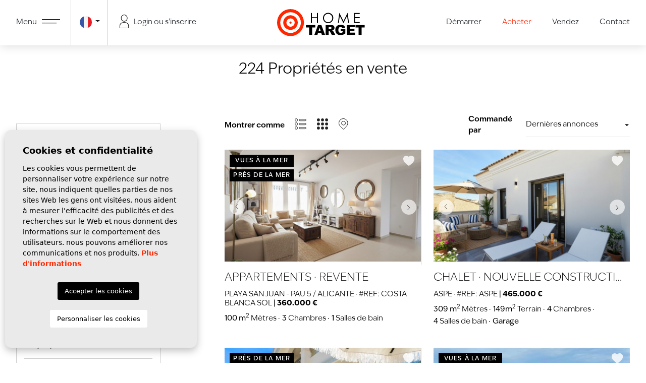

--- FILE ---
content_type: text/html; charset=UTF-8
request_url: https://hometarget.es/fr/proprietes/
body_size: 16201
content:
<!DOCTYPE html>
<!--[if lt IE 7 ]><html class="ie ie6" lang="fr"> <![endif]-->
<!--[if IE 7 ]><html class="ie ie7" lang="fr"> <![endif]-->
<!--[if IE 8 ]><html class="ie ie8" lang="fr"> <![endif]-->
<!--[if (gte IE 9)|!(IE)]><!-->
<html lang="fr">
<!--<![endif]-->
<head>

    <!-- Google tag (gtag.js) -->
<script async src="https://www.googletagmanager.com/gtag/js?id=G-PVTDM8EMMN"></script>
<script>
  window.dataLayer = window.dataLayer || [];
  function gtag(){dataLayer.push(arguments);}
  gtag('js', new Date());

  gtag('config', 'G-PVTDM8EMMN');
</script>


    <meta charset="utf-8">
    <title>▷ Propriété à vendre à San Juan Playa, Costa Blanca</title>
    <meta name="description" content="✅ Propriétés en vente à San Juan Playa, Campello : Appartements, bungalows | ✅ Villas de luxe et nouveaux développements à Benitachell, Las Colinas Golf" >
    <meta name="keywords" content="Propriété à vendre à San Juan Playa" >
    <meta property="og:site_name" content="hometarget.es">
    <meta property="og:title" content="▷ Propriété à vendre à San Juan Playa, Costa Blanca">
            <meta property="og:url" content="https://hometarget.es/fr/proprietes/">
        <meta property="og:type" content="website">
    <meta property="og:description" content="✅ Propriétés en vente à San Juan Playa, Campello : Appartements, bungalows | ✅ Villas de luxe et nouveaux développements à Benitachell, Las Colinas Golf">
            <meta property="og:image" content="https://hometarget.es/media/images/website/no-image.png">
        <meta name="revisit-after" content="7 DAYS" >
    <meta name="viewport" content="width=device-width, initial-scale=1.0, maximum-scale=1.0, user-scalable=yes">
	<meta http-equiv="Content-Type" name="Acumbamail-domain-verification" content="abdcedda-b352-11ed-88ee-005056bd5094"/>

    <!-- CSS Y JS
    ================================================== -->
            <!-- CSS
================================================== -->
<link href="https://fonts.googleapis.com/css?family=Open+Sans:300,400,600,700,800" rel="stylesheet">
<link rel="stylesheet" href="/css/website.1677164463.css">
<style type="text/css">.label-1 { background: #000000;color: #ffffff; }.label-2 { background: #000000;color: #ffffff; }.label-3 { background: #000000;color: #ffffff; }.label-4 { background: #000000;color: #ffffff; }.label-5 { background: #000000;color: #ffffff; }.label-6 { background: #4db3d7;color: #ffffff; }</style>

    
    <script src='https://www.google.com/recaptcha/api.js?hl=fr"'></script>

    <!-- SEO
    ================================================== -->
                                                    
                                     
                                                 
               <link rel="alternate" hreflang="es" href="https://hometarget.es/es/propiedades/" />
                              
                                     
                                                 
               <link rel="alternate" hreflang="en" href="https://hometarget.es/properties/" />
                                                           
                                     
                                                 
               <link rel="alternate" hreflang="fr" href="https://hometarget.es/fr/proprietes/" />
                                                           
                                     
                                                 
               <link rel="alternate" hreflang="pl" href="https://hometarget.es/pl/wlasciwosci/" />
                      
            
        <link rel="next" href="https://hometarget.es/fr/proprietes/?p=13" />
        
    
    
    <script type="application/ld+json">
    {
       "@context":"https://schema.org",
       "logo":"https://hometarget.es/media/images/website/logo.svg",
       "image":"https://hometarget.es/media/images/banner/banner_1.jpg",
       "photo":"https://hometarget.es/media/images/banner/banner_1.jpg",
       "@type":"LocalBusiness",
       "priceRange" : "10.000€ - 1.000.000€",
       "name":"Home Target",
       "url":"https://hometarget.es/",
       "email":"iinfo@hometarget.es",
       "telephone":"34966277764",
       "address":{
          "@type":"PostalAddress",
          "addressLocality":"Alicante",
          "addressRegion":"Alicante",
          "postalCode":"03540",
          "streetAddress":"Av. Costa Blanca 129, local 6"
       },
       "aggregateRating":{
          "@type":"AggregateRating",
          "ratingValue":"5.0",
          "reviewCount":"13"
       },
       "geo":{
          "@type":"GeoCoordinates",
          "latitude":"38.372072",
          "longitude":"-0.412415"
       },
       "hasMap":"https://goo.gl/maps/7Kr5qKbd4B7YhER88"
    }
    </script>
    
    

    <!-- Favicons
    ================================================== -->

    <link rel="shortcut icon" href="/media/images/icons/favicon.ico">
    <link rel="apple-touch-icon" sizes="57x57" href="/media/images/icons/apple-icon-57x57.png" />
    <link rel="apple-touch-icon" sizes="60x60" href="/media/images/icons/apple-icon-60x60.png" />
    <link rel="apple-touch-icon" sizes="72x72" href="/media/images/icons/apple-icon-72x72.png" />
    <link rel="apple-touch-icon" sizes="76x76" href="/media/images/icons/apple-icon-76x76.png" />
    <link rel="apple-touch-icon" sizes="114x114" href="/media/images/icons/apple-icon-114x114.png" />
    <link rel="apple-touch-icon" sizes="120x120" href="/media/images/icons/apple-icon-120x120.png" />
    <link rel="apple-touch-icon" sizes="144x144" href="/media/images/icons/apple-icon-144x144.png" />
    <link rel="apple-touch-icon" sizes="152x152" href="/media/images/icons/apple-icon-152x152.png" />
    <link rel="apple-touch-icon" sizes="180x180" href="/media/images/icons/apple-icon-180x180.png" />
    <link rel="icon" type="image/png" sizes="192x192"  href="/media/images/icons/android-icon-192x192.png" />
    <link rel="icon" type="image/png" sizes="32x32" href="/media/images/icons/favicon-32x32.png" />
    <link rel="icon" type="image/png" sizes="96x96" href="/media/images/icons/favicon-96x96.png" />
    <link rel="icon" type="image/png" sizes="16x16" href="/media/images/icons/favicon-16x16.png" />
    <link rel="manifest" href="/media/images/icons/manifest.json" />
    <meta name="msapplication-TileColor" content="#ffffff" />
    <meta name="msapplication-TileImage" content="/media/images/icons/ms-icon-144x144.png" />
    <meta name="theme-color" content="#ffffff" />

            <meta name="GOOGLEBOT" content="INDEX,FOLLOW,ALL" >
        <meta name="ROBOTS" content="INDEX,FOLLOW,ALL" >
    
                                        <link rel="canonical" href="https://hometarget.es/fr/proprietes/" />
                        
    
    <style>
        #featured-properties .slides-item a.property-featured .porta-img img {
            -webkit-filter: grayscale(0%) !important;
            -moz-filter: grayscale(0%) !important;
            -ms-filter: grayscale(0%) !important;
            -o-filter: grayscale(0%) !important;
            filter: grayscale(0%) !important;
        }
    </style>

</head>

<body class="fr properties interior">

    <div class="black-bg"></div>
    
    <div class="main-header-mobile d-xl-none">
        <div class="container-fluid px-0">

            <div class="row g-0 align-items-center">

                <div class="col">
                    <a class="btn btn-menu open-main-menu">
                        <img src="/media/images/website/bars.svg">
                    </a>
                </div>
                <div class="col-6 text-center">
                     <a class="d-block" href="/fr/">
                        <img class="brand" src="/media/images/website/website-logo.svg" alt="Home Target" title="Home Target">
                    </a>
                </div>

                <div class="col text-end ">
                    <div class="d-inline-block">
                        
    <div class="dropdown idiomas-dropdown">
                    <a href="/pl/wlasciwosci/" class="dropdown-toggle" id="dropdownMenu1" data-bs-toggle="dropdown" aria-haspopup="true" aria-expanded="false">
                <img src="/media/images/website/flags-rounded/fr.svg" alt="Français">
                
            </a>
                <ul class="dropdown-menu animated fadeIn" aria-labelledby="dropdownMenu1">
                                            <li class="dropdown-item">
                    <a href="/es/propiedades/">
                        <img src="/media/images/website/flags-rounded/es.svg" alt="Español">
                        <span>Español</span>
                    </a>
                </li>
                                                            <li class="dropdown-item">
                    <a href="/properties/">
                        <img src="/media/images/website/flags-rounded/en.svg" alt="English">
                        <span>English</span>
                    </a>
                </li>
                                                                                        <li class="dropdown-item">
                    <a href="/pl/wlasciwosci/">
                        <img src="/media/images/website/flags-rounded/pl.svg" alt="Polskie">
                        <span>Polskie</span>
                    </a>
                </li>
                                    </ul>
    </div>

                    </div>

                                            <a class="responsive-search-button">
                            <img src="/media/images/website/lupa.svg">
                        </a>
                    
                </div>

                
            </div>
        </div>
    </div>
    
    <div class="menu-responsivo">
        <div class="container px-0">
            <div class="row no-gutters">
                <div class="col-12">
                    <ul class="ps-0 mb-4">
                        <li class="titulo">
                            <a href="/fr/">
                                <img class="brand" style="height: 40px; margin-top: -3px; margin-left: 40px;" src="/media/images/website/website-logo.svg" alt="Home Target" title="Home Target">
                            </a>
                            <a class="open-main-menu cerrar"> <i class="fal fa-times"></i></a>
                        </li>

                         
                        <li>
                           <a class="d-block" href="/fr/login">
                                <img src="/media/images/website/icons/user.svg"> Login ou s'inscrire
                           </a>
                        </li>

                        
                        <li class=" ">
    <a href="/fr/">Démarrer</a>
</li>

<li class="  hidden-on-main-nav">
    <a href="/fr/a-propos-de-nous/">Entreprise</a>
</li>

<li class="  active">
    <a href="/fr/proprietes/">Acheter</a>
</li>

<li class="  hidden-on-main-nav">
    <a href="/fr/services/">Services</a>
</li>

<li class=" ">
    <a href="/fr/vendre-votre-propriete/">Vendez</a>
</li>

<li class="  hidden-on-main-nav">
    <a href="/fr/nouvelles/">Blog</a>
</li>

<li class="  hidden-on-main-nav">
    <a href="/fr/zones/">Secteurs</a>
</li>

<li class="  last-xl">
    <a href="/fr/contacte/">Contact</a>
</li>

<li class="  hidden-on-main-nav">
    <a href="/fr/favoris/">Mes favoris <span class="total-num-favoritos"></span></a>
</li>
                    </ul>

                    

                    <div class="social mb-5">
                        <a href="https://www.facebook.com/hometargetinmobiliaria" id="facebook" target="_blank" title="Facebook"><img alt="Facebook" src="/media/images/website/social/fb.svg"></a>
<a href="https://www.youtube.com/@hometargetspain" id="youtube" target="_blank" title="YouTube"><img alt="YouTube" src="/media/images/website/social/yt.svg"></a>
<a href="https://www.instagram.com/hometarget/" id="instagram" target="_blank" title="Instagram"><img alt="Instagram" src="/media/images/website/social/in.svg"></a>
<a href="https://www.linkedin.com/company/home-target-inmobiliaria/" id="linkedin" target="_blank" title="Linkedin" style="background-color: #ff2700; height: 30px; width: 30px; border-radius: 30px; padding-top: 1px;"><i style="color: #fff;" class="fab fa-linkedin-in"></i></a>
                    </div>
                </div>
            </div>
        </div>
    </div>
    
    
    
    
    <div class="main-header d-none d-xl-block">
        <div class="container">
            <div class="row align-items-center justify-content-between">
                <div class="col-lg">
                    <div class="left-menu">
                        <div class="item toggle-menu-fullscreen">
                            Menu <img src="/media/images/website/icons/bars.svg">
                        </div>
                        <div class="item">
                            
    <div class="dropdown idiomas-dropdown">
                    <a href="/pl/wlasciwosci/" class="dropdown-toggle" id="dropdownMenu1" data-bs-toggle="dropdown" aria-haspopup="true" aria-expanded="false">
                <img src="/media/images/website/flags-rounded/fr.svg" alt="Français">
                
            </a>
                <ul class="dropdown-menu animated fadeIn" aria-labelledby="dropdownMenu1">
                                            <li class="dropdown-item">
                    <a href="/es/propiedades/">
                        <img src="/media/images/website/flags-rounded/es.svg" alt="Español">
                        <span>Español</span>
                    </a>
                </li>
                                                            <li class="dropdown-item">
                    <a href="/properties/">
                        <img src="/media/images/website/flags-rounded/en.svg" alt="English">
                        <span>English</span>
                    </a>
                </li>
                                                                                        <li class="dropdown-item">
                    <a href="/pl/wlasciwosci/">
                        <img src="/media/images/website/flags-rounded/pl.svg" alt="Polskie">
                        <span>Polskie</span>
                    </a>
                </li>
                                    </ul>
    </div>

                        </div>


                        
                        <div class="item cursor-pointer">
                           <a class="d-block" href="/fr/login">
                                <img src="/media/images/website/icons/user.svg"> Login ou s'inscrire
                           </a>
                        </div>

                        

                    </div>
                </div>
                <div class="col-lg-2">
                    <a href="/fr/">
                        <img class="brand" src="/media/images/website/website-logo.svg" alt="Home Target" title="Home Target">
                    </a>
                </div>
                <div class="col-lg">
                    <nav id="main-nav">
                        
                        <ul class="list-inline float-end">
                            <li class=" list-inline-item  ">
    <a href="/fr/">Démarrer</a>
</li>

<li class=" list-inline-item   hidden-on-main-nav">
    <a href="/fr/a-propos-de-nous/">Entreprise</a>
</li>

<li class=" list-inline-item   active">
    <a href="/fr/proprietes/">Acheter</a>
</li>

<li class=" list-inline-item   hidden-on-main-nav">
    <a href="/fr/services/">Services</a>
</li>

<li class=" list-inline-item  ">
    <a href="/fr/vendre-votre-propriete/">Vendez</a>
</li>

<li class=" list-inline-item   hidden-on-main-nav">
    <a href="/fr/nouvelles/">Blog</a>
</li>

<li class=" list-inline-item   hidden-on-main-nav">
    <a href="/fr/zones/">Secteurs</a>
</li>

<li class=" list-inline-item   last-xl">
    <a href="/fr/contacte/">Contact</a>
</li>

<li class=" list-inline-item   hidden-on-main-nav">
    <a href="/fr/favoris/">Mes favoris <span class="total-num-favoritos"></span></a>
</li>
                        </ul>
                    </nav>
                </div>
            </div>
        </div>
    </div>



    <div class="wrapper-slider-search center-form">

    

    
    

    
    <div class="buscador">
        <div class="container">
                            <form action="/fr/proprietes/" method="get" id="searchHomeForm" role="form" class="validate">
    <div class="row">
        <div class="col-lg-12">
            <div class="row">
                <div class="col-lg-12">
                    <div class="form-group mb-2 d-lg-none text-right">
                                                <a href="#" class="responsive-search-button"><i class="fa fa-times" aria-hidden="true"></i></a>
                                            </div>
                    <div class="form-group mb-2">
                        <select name="st[]" id="st" class="form-control select2" multiple data-placeholder="Etat">
                            
                                                                                        <option value="3" >Location à court terme</option>
                                                                                                                    <option value="4" >Location à long terme</option>
                                                                                                                                                                            <option value="2" >Nouvelle construction</option>
                                                                                                                    <option value="1" >Revente</option>
                                                                                </select>
                    </div>
                </div>
                <div class="col-lg-12">
                    <div class="form-group mb-2">
                        <select name="tp[]" id="tp" class="form-control select2" multiple data-placeholder="Gentil">
                                                                                                <option value="18" >Apartamento</option>
                                                                                                                                <option value="3" >Appartement</option>
                                                                                                                                <option value="2" >Appartements</option>
                                                                                                                                <option value="6" >Bungalows</option>
                                                                                                                                <option value="17" >chalet</option>
                                                                                                                                <option value="5" >Duplex</option>
                                                                                                                                <option value="4" >Garage</option>
                                                                                                                                <option value="12" >Locaux commerciaux</option>
                                                                                                                                <option value="9" >Maisons mitoyennes</option>
                                                                                                                                <option value="8" >Parcelles</option>
                                                                                                                                <option value="7" >Penthouses</option>
                                                                                                                                <option value="16" >piso</option>
                                                                                                                                <option value="21" >villa</option>
                                                                                                                                <option value="1" >Villas</option>
                                                                                                                                <option value="13" >Villas de luxe</option>
                                                                                    </select>
                    </div>
                </div>
                <div class="col-lg-12">
                    <div class="form-group mb-2">
                        <select name="loct[]" id="loct" class="form-control select2" multiple data-placeholder="Villes">
                            
                                                        <option value="47" >.</option>
                                                        <option value="76" >Alacant</option>
                                                        <option value="40" >Alcázares, Los</option>
                                                        <option value="18" >Algorfa</option>
                                                        <option value="2" >Alicante</option>
                                                        <option value="65" >Alicante/Orihuela/Cabo de Roig</option>
                                                        <option value="42" >Altea</option>
                                                        <option value="95" >Aspe</option>
                                                        <option value="41" >Benidorm</option>
                                                        <option value="32" >Benijófar</option>
                                                        <option value="38" >Benitachell</option>
                                                        <option value="35" >Bigastro</option>
                                                        <option value="19" >Calpe / Calp</option>
                                                        <option value="45" >Ciudad Quesada</option>
                                                        <option value="93" >Cox</option>
                                                        <option value="82" >Denia</option>
                                                        <option value="37" >Dénia</option>
                                                        <option value="61" >Denia-Benissa/Alicante</option>
                                                        <option value="1" >Dolores</option>
                                                        <option value="14" >El Campello</option>
                                                        <option value="86" >Finestrat</option>
                                                        <option value="8" >Finestrat</option>
                                                        <option value="17" >Gran Alacant</option>
                                                        <option value="10" >Guardamar del Segura</option>
                                                        <option value="66" >Hondón de las Nieves</option>
                                                        <option value="94" >Jacarilla</option>
                                                        <option value="91" >La nucia</option>
                                                        <option value="77" >Marina Alta</option>
                                                        <option value="28" >Monforte del Cid</option>
                                                        <option value="36" >Montesinos, Los</option>
                                                        <option value="44" >Moraira</option>
                                                        <option value="4" >Muchamiel</option>
                                                        <option value="7" >Orihuela</option>
                                                        <option value="80" >Orihuela</option>
                                                        <option value="34" >Orihuela Costa</option>
                                                        <option value="3" >Pilar de la Horadada</option>
                                                        <option value="50" >Playa San Juan - Cabo Huertas / Alicante </option>
                                                        <option value="54" >Playa San Juan - Pau 5 / Alicante </option>
                                                        <option value="52" >Playa San Juan - Playa San Juan / Alicante </option>
                                                        <option value="20" >Polop de la Marina</option>
                                                        <option value="39" >Rojales</option>
                                                        <option value="26" >San Fulgencio</option>
                                                        <option value="24" >San Javier</option>
                                                        <option value="30" >San Juan de Alicante</option>
                                                        <option value="33" >San Miguel de Salinas</option>
                                                        <option value="11" >San Pedro del Pinatar</option>
                                                        <option value="6" >San Vicente del Raspeig/Sant Vicent del Raspeig</option>
                                                        <option value="13" >Santa Pola</option>
                                                        <option value="29" >Santiago de la Ribera</option>
                                                        <option value="12" >Torre de la Horadada</option>
                                                        <option value="75" >Torre pacheco</option>
                                                        <option value="9" >Torrevieja</option>
                                                        <option value="46" >Villajoyosa</option>
                                                    </select>
                    </div>
                </div>
                <div class="col-lg-12">
                    <div class="form-group mb-2">
                        <select name="lozn[]" id="lozn" class="form-control select2" multiple data-placeholder="Zone">
                            
                                                        <option value="102" >.</option>
                                                        <option value="122" >Alacant</option>
                                                        <option value="93" >Alcázares, Los</option>
                                                        <option value="47" >Alenda Golf</option>
                                                        <option value="26" >Algorfa</option>
                                                        <option value="6" >Alicante</option>
                                                        <option value="111" >Alicante/Orihuela/Cabo de Roig</option>
                                                        <option value="88" >Altea</option>
                                                        <option value="153" >Aspe</option>
                                                        <option value="73" >Balcón de Finestrat-Terra Marina</option>
                                                        <option value="99" >Barrio Las Segundas</option>
                                                        <option value="58" >Benijófar</option>
                                                        <option value="70" >Benitachell</option>
                                                        <option value="40" >bonalba</option>
                                                        <option value="103" >Cabo de las Huertas</option>
                                                        <option value="61" >Calpe / Calp</option>
                                                        <option value="64" >Campoamor</option>
                                                        <option value="97" >Centro</option>
                                                        <option value="96" >Ciudad Quesada</option>
                                                        <option value="84" >Ciudad Quesada</option>
                                                        <option value="151" >Cox</option>
                                                        <option value="79" >Cumbre del Sol</option>
                                                        <option value="129" >Denia</option>
                                                        <option value="68" >Dénia</option>
                                                        <option value="110" >Denia-Benissa/Alicante</option>
                                                        <option value="1" >Dolores</option>
                                                        <option value="21" >El Campello</option>
                                                        <option value="62" >Entrenaranjos</option>
                                                        <option value="14" >Finestrat</option>
                                                        <option value="45" >Gran Alacant</option>
                                                        <option value="95" >Guardamar del Segura</option>
                                                        <option value="112" >Hondón de las Nieves</option>
                                                        <option value="152" >Jacarilla</option>
                                                        <option value="66" >La Marina</option>
                                                        <option value="69" >La Mata</option>
                                                        <option value="148" >La nucia</option>
                                                        <option value="65" >La Pedrera</option>
                                                        <option value="80" >Las Colinas Golf</option>
                                                        <option value="123" >Llíber</option>
                                                        <option value="15" >Los Balcones</option>
                                                        <option value="144" >Los montesinos</option>
                                                        <option value="78" >Maryvilla</option>
                                                        <option value="51" >Mil Palmeras</option>
                                                        <option value="94" >Monforte del Cid</option>
                                                        <option value="67" >Montesinos, Los</option>
                                                        <option value="91" >Moraira</option>
                                                        <option value="74" >Nueva Torrevieja - Aguas Nuevas</option>
                                                        <option value="13" >Orihuela Costa</option>
                                                        <option value="63" >Orihuela Costa</option>
                                                        <option value="4" >Pilar de la Horadada</option>
                                                        <option value="30" >Playa Arenal-Bol</option>
                                                        <option value="77" >Playa de Poniente</option>
                                                        <option value="71" >Playa Muchavista</option>
                                                        <option value="105" >Playa San Juan - Pau 5 / Alicante </option>
                                                        <option value="104" >Playa San Juan - Playa San Juan / Alicante </option>
                                                        <option value="31" >Polop de la Marina</option>
                                                        <option value="72" >Rojales</option>
                                                        <option value="121" >Roldan</option>
                                                        <option value="49" >San Javier</option>
                                                        <option value="82" >San Juan de Alicante</option>
                                                        <option value="59" >San Miguel de Salinas</option>
                                                        <option value="17" >San Pedro del Pinatar</option>
                                                        <option value="9" >San Vicente del Raspeig/Sant Vicent del Raspeig</option>
                                                        <option value="33" >Santa Pola</option>
                                                        <option value="81" >Santiago de la Ribera</option>
                                                        <option value="137" >Sierra Colina</option>
                                                        <option value="18" >Torre de la Horadada</option>
                                                        <option value="57" >Torrevieja</option>
                                                        <option value="98" >Villajoyosa</option>
                                                        <option value="127" >Vista BellaGolf</option>
                                                    </select>
                    </div>
                </div>
                
                <div class="col-lg-12">
                    <div class="form-group mb-2">
                        <select name="bd" id="bd" class="form-control">
                            <option value="" selected>Chambres</option>
                                                        <option value="1" >1</option>
                                                        <option value="2" >2</option>
                                                        <option value="3" >3</option>
                                                        <option value="4" >4</option>
                                                        <option value="5" >+5</option>
                                                    </select>
                    </div>
                </div>
                
                <div class="col-lg-12">
                    <div class="form-group mb-2">
                        <select name="prds" id="prds" class="form-control">
                            <option value="" selected>Prix ​​à partir</option>
                            <option value="200" >200 €</option>
                            <option value="400" >400 €</option>
                            <option value="600" >600 €</option>
                            <option value="800" >800 €</option>
                            <option value="1000" >1.000 €</option>
                            <option value="1200" >1.200 €</option>
                            <option value="1400" >1.400 €</option>
                            <option value="1600" >1.600 €</option>
                            <option value="1800" >1.800 €</option>
                            <option value="2000" >2.000 €</option>
                            <option value="3000" >+3.000 €</option>
                            <option value="50000" >50.000 €</option>
                            <option value="100000" >100.000€</option>
                            <option value="150000" >150.000 €</option>
                            <option value="200000" >200.000 €</option>
                            <option value="250000" >250.000 €</option>
                            <option value="300000" >300.000 €</option>
                            <option value="350000" >350.000 €</option>
                            <option value="400000" >400.000 €</option>
                            <option value="450000" >450.000 €</option>
                            <option value="500000" >500.000 €</option>
                            <option value="550000" >550.000 €</option>
                            <option value="600000" >600.000 €</option>
                            <option value="650000" >650.000 €</option>
                            <option value="700000" >700.000 €</option>
                            <option value="800000" >800.000 €</option>
                            <option value="900000" >900.000 €</option>
                            <option value="1000000" >1.000.000 €</option>
                        </select>
                    </div>
                </div>
                <div class="col-lg-12">
                    <div class="form-group mb-2">
                        <select name="prhs" id="prhs" class="form-control">
                            <option value="" selected>Prix ​​jusqu'à</option>
                            <option value="200" >200 €</option>
                            <option value="400" >400 €</option>
                            <option value="600" >600 €</option>
                            <option value="800" >800 €</option>
                            <option value="1000" >1.000 €</option>
                            <option value="1200" >1.200 €</option>
                            <option value="1400" >1.400 €</option>
                            <option value="1600" >1.600 €</option>
                            <option value="1800" >1.800 €</option>
                            <option value="2000" >2.000 €</option>
                            <option value="3000" >+3.000 €</option>
                            <option value="50000" >50.000 €</option>
                            <option value="100000" >100.000€</option>
                            <option value="150000" >150.000 €</option>
                            <option value="200000" >200.000 €</option>
                            <option value="250000" >250.000 €</option>
                            <option value="300000" >300.000 €</option>
                            <option value="350000" >350.000 €</option>
                            <option value="400000" >400.000 €</option>
                            <option value="450000" >450.000 €</option>
                            <option value="500000" >500.000 €</option>
                            <option value="550000" >550.000 €</option>
                            <option value="600000" >600.000 €</option>
                            <option value="650000" >650.000 €</option>
                            <option value="700000" >700.000 €</option>
                            <option value="800000" >800.000 €</option>
                            <option value="900000" >900.000 €</option>
                            <option value="1000000" >+1.000.000 €</option>
                        </select>
                    </div>
                </div>
                
                <div class="col-lg-12">
                    <div class="form-group mb-2">
                        <select name="bt" id="bt" class="form-control">
                            <option value="" selected>Salles de bain</option>
                                                        <option value="1" >1</option>
                                                        <option value="2" >2</option>
                                                        <option value="3" >3</option>
                                                        <option value="4" >4</option>
                                                        <option value="5" >+5</option>
                                                    </select>
                    </div>
                </div>
                
                <div class="col-lg-12">
                    <div class="form-group mb-4">
                        <input type="text" name="rf" id="rf" class="form-control referencia" value="" placeholder="Référence..." />
                    </div>
                </div>
                
                <div class="col-12 mb-4">
                    <div class="row custom-form">
                        <div class="col-6">
                            <label class="checkcontainer">
                                <span class="tag-name">Piscine</span>
                                <input type="checkbox" name="pool" id="pool"  value="1" class="" />
                                <span class="checkmark"></span>
                            </label>
                        </div>
                        <div class="col-6">
                            <label class="checkcontainer">
                                <span class="tag-name">Parking</span>
                                <input type="checkbox" name="parking" id="parking"  value="1" class="" />
                                <span class="checkmark"></span>
                            </label>
                        </div>
                    </div>
                </div>
                
                <div class="col-lg-12">
                    <div class="form-group">
                        <button type="submit" class="btn btn-primary btn-theme" style="min-height: 60px;">
                            <img src="/media/images/website/icons/lupa.svg" class="me-2"> Recherche
                        </button>
                    </div>
                </div>

            </div>
            <div class="d-none">
                <div class="result"><span></span> Propriétés</div>
            </div>

        </div>
    </div>
    
    <input type="hidden" name="date" id="date" value="1768389903" />
    <input type="hidden" name="langx" id="langx" value="fr">
    
</form>

<div class="d-xl-none pt-2">
                
     
           
        <a href="javascript:;" class="btn btn-grey btn-theme  btn-search " data-bs-toggle="modal" data-bs-target="#modalLogin" style="min-height: 60px;"><img src="/media/images/website/icons/save-searches.svg" class="me-2"> Enregistrez vos recherches</a>

        
</div>


                    </div>
    </div>
    
    
    </div>

     
    






<div class="container">
    <div class="row">
        <div class="col-md-12">
            <div class="page-content my-3 mt-lg-4 mb-lg-60">
                 
                    <h1 class="main-title text-center text-transform-none mb-3 mb-lg-0">
                        <span class="num-props">224</span> Propriétés en vente
                    </h1>
                            </div>
        </div>
    </div>
</div>



<div class="container mb-5 mb-lg-80">
    <div class="row">
        <div class="col-xl-3 d-none d-xl-block mb-4 mb-lg-0">
            <div class="sidebar-form">
                <div class="buscador b-properties">
                    <h4>Recherche</h4>
                    <form action="/fr/proprietes/" method="get" id="searchHomeForm1" role="form" class="validate">
    <div class="row">
        <div class="col-lg-12">
            <div class="row">
                <div class="col-lg-12">
                    <div class="form-group mb-2 d-lg-none text-right">
                                                <a href="#" class="responsive-search-button"><i class="fa fa-times" aria-hidden="true"></i></a>
                                            </div>
                    <div class="form-group mb-2">
                        <select name="st[]" id="st1" class="form-control select2" multiple data-placeholder="Etat">
                            
                                                                                        <option value="3" >Location à court terme</option>
                                                                                                                    <option value="4" >Location à long terme</option>
                                                                                                                                                                            <option value="2" >Nouvelle construction</option>
                                                                                                                    <option value="1" >Revente</option>
                                                                                </select>
                    </div>
                </div>
                <div class="col-lg-12">
                    <div class="form-group mb-2">
                        <select name="tp[]" id="tp1" class="form-control select2" multiple data-placeholder="Gentil">
                                                                                                <option value="18" >Apartamento</option>
                                                                                                                                <option value="3" >Appartement</option>
                                                                                                                                <option value="2" >Appartements</option>
                                                                                                                                <option value="6" >Bungalows</option>
                                                                                                                                <option value="17" >chalet</option>
                                                                                                                                <option value="5" >Duplex</option>
                                                                                                                                <option value="4" >Garage</option>
                                                                                                                                <option value="12" >Locaux commerciaux</option>
                                                                                                                                <option value="9" >Maisons mitoyennes</option>
                                                                                                                                <option value="8" >Parcelles</option>
                                                                                                                                <option value="7" >Penthouses</option>
                                                                                                                                <option value="16" >piso</option>
                                                                                                                                <option value="21" >villa</option>
                                                                                                                                <option value="1" >Villas</option>
                                                                                                                                <option value="13" >Villas de luxe</option>
                                                                                    </select>
                    </div>
                </div>
                <div class="col-lg-12">
                    <div class="form-group mb-2">
                        <select name="loct[]" id="loct1" class="form-control select2" multiple data-placeholder="Villes">
                            
                                                        <option value="47" >.</option>
                                                        <option value="76" >Alacant</option>
                                                        <option value="40" >Alcázares, Los</option>
                                                        <option value="18" >Algorfa</option>
                                                        <option value="2" >Alicante</option>
                                                        <option value="65" >Alicante/Orihuela/Cabo de Roig</option>
                                                        <option value="42" >Altea</option>
                                                        <option value="95" >Aspe</option>
                                                        <option value="41" >Benidorm</option>
                                                        <option value="32" >Benijófar</option>
                                                        <option value="38" >Benitachell</option>
                                                        <option value="35" >Bigastro</option>
                                                        <option value="19" >Calpe / Calp</option>
                                                        <option value="45" >Ciudad Quesada</option>
                                                        <option value="93" >Cox</option>
                                                        <option value="82" >Denia</option>
                                                        <option value="37" >Dénia</option>
                                                        <option value="61" >Denia-Benissa/Alicante</option>
                                                        <option value="1" >Dolores</option>
                                                        <option value="14" >El Campello</option>
                                                        <option value="86" >Finestrat</option>
                                                        <option value="8" >Finestrat</option>
                                                        <option value="17" >Gran Alacant</option>
                                                        <option value="10" >Guardamar del Segura</option>
                                                        <option value="66" >Hondón de las Nieves</option>
                                                        <option value="94" >Jacarilla</option>
                                                        <option value="91" >La nucia</option>
                                                        <option value="77" >Marina Alta</option>
                                                        <option value="28" >Monforte del Cid</option>
                                                        <option value="36" >Montesinos, Los</option>
                                                        <option value="44" >Moraira</option>
                                                        <option value="4" >Muchamiel</option>
                                                        <option value="7" >Orihuela</option>
                                                        <option value="80" >Orihuela</option>
                                                        <option value="34" >Orihuela Costa</option>
                                                        <option value="3" >Pilar de la Horadada</option>
                                                        <option value="50" >Playa San Juan - Cabo Huertas / Alicante </option>
                                                        <option value="54" >Playa San Juan - Pau 5 / Alicante </option>
                                                        <option value="52" >Playa San Juan - Playa San Juan / Alicante </option>
                                                        <option value="20" >Polop de la Marina</option>
                                                        <option value="39" >Rojales</option>
                                                        <option value="26" >San Fulgencio</option>
                                                        <option value="24" >San Javier</option>
                                                        <option value="30" >San Juan de Alicante</option>
                                                        <option value="33" >San Miguel de Salinas</option>
                                                        <option value="11" >San Pedro del Pinatar</option>
                                                        <option value="6" >San Vicente del Raspeig/Sant Vicent del Raspeig</option>
                                                        <option value="13" >Santa Pola</option>
                                                        <option value="29" >Santiago de la Ribera</option>
                                                        <option value="12" >Torre de la Horadada</option>
                                                        <option value="75" >Torre pacheco</option>
                                                        <option value="9" >Torrevieja</option>
                                                        <option value="46" >Villajoyosa</option>
                                                    </select>
                    </div>
                </div>
                <div class="col-lg-12">
                    <div class="form-group mb-2">
                        <select name="lozn[]" id="lozn1" class="form-control select2" multiple data-placeholder="Zone">
                            
                                                        <option value="102" >.</option>
                                                        <option value="122" >Alacant</option>
                                                        <option value="93" >Alcázares, Los</option>
                                                        <option value="47" >Alenda Golf</option>
                                                        <option value="26" >Algorfa</option>
                                                        <option value="6" >Alicante</option>
                                                        <option value="111" >Alicante/Orihuela/Cabo de Roig</option>
                                                        <option value="88" >Altea</option>
                                                        <option value="153" >Aspe</option>
                                                        <option value="73" >Balcón de Finestrat-Terra Marina</option>
                                                        <option value="99" >Barrio Las Segundas</option>
                                                        <option value="58" >Benijófar</option>
                                                        <option value="70" >Benitachell</option>
                                                        <option value="40" >bonalba</option>
                                                        <option value="103" >Cabo de las Huertas</option>
                                                        <option value="61" >Calpe / Calp</option>
                                                        <option value="64" >Campoamor</option>
                                                        <option value="97" >Centro</option>
                                                        <option value="96" >Ciudad Quesada</option>
                                                        <option value="84" >Ciudad Quesada</option>
                                                        <option value="151" >Cox</option>
                                                        <option value="79" >Cumbre del Sol</option>
                                                        <option value="129" >Denia</option>
                                                        <option value="68" >Dénia</option>
                                                        <option value="110" >Denia-Benissa/Alicante</option>
                                                        <option value="1" >Dolores</option>
                                                        <option value="21" >El Campello</option>
                                                        <option value="62" >Entrenaranjos</option>
                                                        <option value="14" >Finestrat</option>
                                                        <option value="45" >Gran Alacant</option>
                                                        <option value="95" >Guardamar del Segura</option>
                                                        <option value="112" >Hondón de las Nieves</option>
                                                        <option value="152" >Jacarilla</option>
                                                        <option value="66" >La Marina</option>
                                                        <option value="69" >La Mata</option>
                                                        <option value="148" >La nucia</option>
                                                        <option value="65" >La Pedrera</option>
                                                        <option value="80" >Las Colinas Golf</option>
                                                        <option value="123" >Llíber</option>
                                                        <option value="15" >Los Balcones</option>
                                                        <option value="144" >Los montesinos</option>
                                                        <option value="78" >Maryvilla</option>
                                                        <option value="51" >Mil Palmeras</option>
                                                        <option value="94" >Monforte del Cid</option>
                                                        <option value="67" >Montesinos, Los</option>
                                                        <option value="91" >Moraira</option>
                                                        <option value="74" >Nueva Torrevieja - Aguas Nuevas</option>
                                                        <option value="13" >Orihuela Costa</option>
                                                        <option value="63" >Orihuela Costa</option>
                                                        <option value="4" >Pilar de la Horadada</option>
                                                        <option value="30" >Playa Arenal-Bol</option>
                                                        <option value="77" >Playa de Poniente</option>
                                                        <option value="71" >Playa Muchavista</option>
                                                        <option value="105" >Playa San Juan - Pau 5 / Alicante </option>
                                                        <option value="104" >Playa San Juan - Playa San Juan / Alicante </option>
                                                        <option value="31" >Polop de la Marina</option>
                                                        <option value="72" >Rojales</option>
                                                        <option value="121" >Roldan</option>
                                                        <option value="49" >San Javier</option>
                                                        <option value="82" >San Juan de Alicante</option>
                                                        <option value="59" >San Miguel de Salinas</option>
                                                        <option value="17" >San Pedro del Pinatar</option>
                                                        <option value="9" >San Vicente del Raspeig/Sant Vicent del Raspeig</option>
                                                        <option value="33" >Santa Pola</option>
                                                        <option value="81" >Santiago de la Ribera</option>
                                                        <option value="137" >Sierra Colina</option>
                                                        <option value="18" >Torre de la Horadada</option>
                                                        <option value="57" >Torrevieja</option>
                                                        <option value="98" >Villajoyosa</option>
                                                        <option value="127" >Vista BellaGolf</option>
                                                    </select>
                    </div>
                </div>
                
                <div class="col-lg-12">
                    <div class="form-group mb-2">
                        <select name="bd" id="bd1" class="form-control">
                            <option value="" selected>Chambres</option>
                                                        <option value="1" >1</option>
                                                        <option value="2" >2</option>
                                                        <option value="3" >3</option>
                                                        <option value="4" >4</option>
                                                        <option value="5" >+5</option>
                                                    </select>
                    </div>
                </div>
                
                <div class="col-lg-12">
                    <div class="form-group mb-2">
                        <select name="prds" id="prds1" class="form-control">
                            <option value="" selected>Prix ​​à partir</option>
                            <option value="200" >200 €</option>
                            <option value="400" >400 €</option>
                            <option value="600" >600 €</option>
                            <option value="800" >800 €</option>
                            <option value="1000" >1.000 €</option>
                            <option value="1200" >1.200 €</option>
                            <option value="1400" >1.400 €</option>
                            <option value="1600" >1.600 €</option>
                            <option value="1800" >1.800 €</option>
                            <option value="2000" >2.000 €</option>
                            <option value="3000" >+3.000 €</option>
                            <option value="50000" >50.000 €</option>
                            <option value="100000" >100.000€</option>
                            <option value="150000" >150.000 €</option>
                            <option value="200000" >200.000 €</option>
                            <option value="250000" >250.000 €</option>
                            <option value="300000" >300.000 €</option>
                            <option value="350000" >350.000 €</option>
                            <option value="400000" >400.000 €</option>
                            <option value="450000" >450.000 €</option>
                            <option value="500000" >500.000 €</option>
                            <option value="550000" >550.000 €</option>
                            <option value="600000" >600.000 €</option>
                            <option value="650000" >650.000 €</option>
                            <option value="700000" >700.000 €</option>
                            <option value="800000" >800.000 €</option>
                            <option value="900000" >900.000 €</option>
                            <option value="1000000" >1.000.000 €</option>
                        </select>
                    </div>
                </div>
                <div class="col-lg-12">
                    <div class="form-group mb-2">
                        <select name="prhs" id="prhs1" class="form-control">
                            <option value="" selected>Prix ​​jusqu'à</option>
                            <option value="200" >200 €</option>
                            <option value="400" >400 €</option>
                            <option value="600" >600 €</option>
                            <option value="800" >800 €</option>
                            <option value="1000" >1.000 €</option>
                            <option value="1200" >1.200 €</option>
                            <option value="1400" >1.400 €</option>
                            <option value="1600" >1.600 €</option>
                            <option value="1800" >1.800 €</option>
                            <option value="2000" >2.000 €</option>
                            <option value="3000" >+3.000 €</option>
                            <option value="50000" >50.000 €</option>
                            <option value="100000" >100.000€</option>
                            <option value="150000" >150.000 €</option>
                            <option value="200000" >200.000 €</option>
                            <option value="250000" >250.000 €</option>
                            <option value="300000" >300.000 €</option>
                            <option value="350000" >350.000 €</option>
                            <option value="400000" >400.000 €</option>
                            <option value="450000" >450.000 €</option>
                            <option value="500000" >500.000 €</option>
                            <option value="550000" >550.000 €</option>
                            <option value="600000" >600.000 €</option>
                            <option value="650000" >650.000 €</option>
                            <option value="700000" >700.000 €</option>
                            <option value="800000" >800.000 €</option>
                            <option value="900000" >900.000 €</option>
                            <option value="1000000" >+1.000.000 €</option>
                        </select>
                    </div>
                </div>
                
                <div class="col-lg-12">
                    <div class="form-group mb-2">
                        <select name="bt" id="bt1" class="form-control">
                            <option value="" selected>Salles de bain</option>
                                                        <option value="1" >1</option>
                                                        <option value="2" >2</option>
                                                        <option value="3" >3</option>
                                                        <option value="4" >4</option>
                                                        <option value="5" >+5</option>
                                                    </select>
                    </div>
                </div>
                
                <div class="col-lg-12">
                    <div class="form-group mb-4">
                        <input type="text" name="rf" id="rf1" class="form-control referencia" value="" placeholder="Référence..." />
                    </div>
                </div>
                
                <div class="col-12 mb-4">
                    <div class="row custom-form">
                        <div class="col-6">
                            <label class="checkcontainer">
                                <span class="tag-name">Piscine</span>
                                <input type="checkbox" name="pool" id="pool1"  value="1" class="" />
                                <span class="checkmark"></span>
                            </label>
                        </div>
                        <div class="col-6">
                            <label class="checkcontainer">
                                <span class="tag-name">Parking</span>
                                <input type="checkbox" name="parking" id="parking1"  value="1" class="" />
                                <span class="checkmark"></span>
                            </label>
                        </div>
                    </div>
                </div>
                
                <div class="col-lg-12">
                    <div class="form-group">
                        <button type="submit" class="btn btn-primary btn-theme" style="min-height: 60px;">
                            <img src="/media/images/website/icons/lupa.svg" class="me-2"> Recherche
                        </button>
                    </div>
                </div>

            </div>
            <div class="d-none">
                <div class="result"><span></span> Propriétés</div>
            </div>

        </div>
    </div>
    
    <input type="hidden" name="date" id="date1" value="1768389903" />
    <input type="hidden" name="langx" id="langx1" value="fr">
    
</form>

<div class="d-xl-none pt-2">
                
     
           
        <a href="javascript:;" class="btn btn-grey btn-theme  btn-search " data-bs-toggle="modal" data-bs-target="#modalLogin" style="min-height: 60px;"><img src="/media/images/website/icons/save-searches.svg" class="me-2"> Enregistrez vos recherches</a>

        
</div>


                </div>
                

                <div class="d-none d-xl-block">
                
                     
                                           
                        <a href="javascript:;" class="btn btn-grey btn-theme  btn-search " data-bs-toggle="modal" data-bs-target="#modalLogin" style="min-height: 60px;"><img src="/media/images/website/icons/save-searches.svg" class="me-2"> Enregistrez vos recherches</a>

                                        
                </div>
                
            </div>
        </div>
        <div class="col-xl-8 offset-xl-1">
            <div class="sidebar-content">
                    <div class="row align-items-center mb-3 mb-lg-4">
        <div class="col-12 col-md-6 d-lg-block d-none">
            <div class="views-properties" role="group">
    <strong class="porta-label d-inline-block pe-3">Montrer comme</strong>

    <a href="/modules/properties/set-view.php?v=list&url=%2Ffr%2Fproprietes%2F" class="btn  btn-props-list d-none d-lg-inline-block">

              <img src="/media/images/website/properties/list-void.svg">
      
    </a>
    
    <a href="/modules/properties/set-view.php?v=box&url=%2Ffr%2Fproprietes%2F" class="btn  btn-active  ">

                      <img src="/media/images/website/properties/grid-active.svg" class="m-0">
              </a>

        <a href="/fr/carte-des-proprietes/" class="btn  ">
               <img src="/media/images/website/properties/map-pin-black.svg">
            
    </a>
    </div>

        </div>
        
        <div class="col-10 col-md-6 col-lg-5 offset-lg-1">
            <div class="row align-items-center">
                <div class="col">
                    <span class="porta-label d-inline-block">Commandé par</span>
                </div>
                <div class="col-8 col-lg-8">
                    <div class="porta-order">
                        <select name="o" id="o" class="form-control">
                            <option value="3" >Dernières annonces</option>
<option value="1" >Prix le plus bas</option>
<option value="2" >Prix le plus élevé</option>


                        </select>
                    </div>
                </div>
            </div>
        </div>
        
                    <div class="col-2 col-md-6 d-lg-none text-end">
                <a href="/fr/carte-des-proprietes/" class="btn  ">
                                            <img src="/media/images/website/properties/map-pin-black.svg">
                                    </a>
            </div>
                
    </div>


<div class="row">
    <div class="col-md-12">
                    <div class="row">
                                                            <div class="col-md-6 ">
    <div class="property-list-box">
        
        
                    <a href="#" data-href="/modules/property/add-fav.php?fav=1782" class="add-fav btn " title="Ajouter aux Favoris" rel="nofollow">
                <img src="/media/images/website/properties/icon-favorites.svg" alt="Ajouter aux Favoris">
            </a>
                <a href="#" data-href="/modules/property/rem-fav.php?fav=1782" class="rem-fav btn fav-hide" title="Retirer des favoris" rel="nofollow">
            <img src="/media/images/website/properties/icon-favorites-full.svg" alt="Retirer des favoris">
        </a>
        
        <div class="property">
            <div class="porta-img">
                
                <div class="labels">
                                                                                                                                                                            <div class="badge badge-info label-1">Vues à la mer</div>
                                                                                                <div class="badge badge-info label-2">Près de la mer</div>
                                                            </div>
                
                                                    <div class="slides" data-id-prop="1782" data-alt="Appartements · Revente · Playa San Juan - Pau 5 / Alicante  · Playa San Juan - Pau 5 / Alicante " data-width="819" data-height="468" data-url="/fr/propriete/1782/appartements/revente/spain/playa-san-juan-pau-5-alicante/playa-san-juan-pau-5-alicante/playa-san-juan-pau-5-alicante/">
                                <div class="slide">
                    <a href="/fr/propriete/1782/appartements/revente/spain/playa-san-juan-pau-5-alicante/playa-san-juan-pau-5-alicante/playa-san-juan-pau-5-alicante/">
                                            <img src="/img/appartements-revente-playa-san-juan-pau-5-alicante-playa-san-juan-pau-5-alicante_50909_md.jpg" class='img-fluid' alt="Appartements · Revente · Playa San Juan - Pau 5 / Alicante  · Playa San Juan - Pau 5 / Alicante " title="Appartements · Revente · Playa San Juan - Pau 5 / Alicante  · Playa San Juan - Pau 5 / Alicante ">
                                        </a>
                </div>
                                    <div class="slide">
                        <a href="/fr/propriete/1782/appartements/revente/spain/playa-san-juan-pau-5-alicante/playa-san-juan-pau-5-alicante/playa-san-juan-pau-5-alicante/">
                            <img src="/media/images/website/thumbnails/debf819dd5c0ddfd7f1022c2a6b3024a_819x468.png" alt="Appartements · Revente · Playa San Juan - Pau 5 / Alicante  · Playa San Juan - Pau 5 / Alicante " class="img-fluid" title="Appartements · Revente · Playa San Juan - Pau 5 / Alicante  · Playa San Juan - Pau 5 / Alicante " width="819" height="468" />
                        </a>
                    </div>
                </div>
                            </div>

            <a href="/fr/propriete/1782/appartements/revente/spain/playa-san-juan-pau-5-alicante/playa-san-juan-pau-5-alicante/playa-san-juan-pau-5-alicante/" class="textos">
            
                <div class="property-detail">
                
                    
                    <h3 title="Appartements · Revente">
                        Appartements · Revente
                    </h3>
                    <h4 title="Playa San Juan - Pau 5 / Alicante  · #Ref: Costa Blanca Sol">
                        Playa San Juan - Pau 5 / Alicante  · #Ref: Costa Blanca Sol <span>|</span> 
                        <strong>
                                                                                                                        360.000 €
                                                    </strong>
                    </h4>
                    
                    <div class="description">
                                                    Cette propriété n'a pas de description pour l'instant.   Si vous avez besoin de plus d'informations sur ce bien particulier, vous pouvez nous contacter
                                            </div>
                    
                    
                    <div class="icons">
                        <ul>
                                                            <li>
                                    100 m<sup>2</sup>
                                    <span>Mètres</span>
                                </li>
                                                                                                                    <li>
                                    3
                                    <span>Chambres</span>
                                </li>
                                                                                        <li>
                                    1
                                    <span>Salles de bain</span>
                                </li>
                                                                                                            </ul>
                    </div>  

                </div>
            </a>
        </div>
    </div>
</div>


                                                            <div class="col-md-6 ">
    <div class="property-list-box">
        
        
                    <a href="#" data-href="/modules/property/add-fav.php?fav=1781" class="add-fav btn " title="Ajouter aux Favoris" rel="nofollow">
                <img src="/media/images/website/properties/icon-favorites.svg" alt="Ajouter aux Favoris">
            </a>
                <a href="#" data-href="/modules/property/rem-fav.php?fav=1781" class="rem-fav btn fav-hide" title="Retirer des favoris" rel="nofollow">
            <img src="/media/images/website/properties/icon-favorites-full.svg" alt="Retirer des favoris">
        </a>
        
        <div class="property">
            <div class="porta-img">
                
                <div class="labels">
                                                                                                                                                                                    </div>
                
                                                    <div class="slides" data-id-prop="1781" data-alt="chalet · Nouvelle construction · Aspe · Aspe" data-width="819" data-height="468" data-url="/fr/propriete/1781/chalet/nouvelle-construction/spain/alicante/aspe/aspe/">
                                <div class="slide">
                    <a href="/fr/propriete/1781/chalet/nouvelle-construction/spain/alicante/aspe/aspe/">
                                            <img src="/img/chalet-nouvelle-construction-aspe-aspe_50790_md.jpg" class='img-fluid' alt="chalet · Nouvelle construction · Aspe · Aspe" title="chalet · Nouvelle construction · Aspe · Aspe">
                                        </a>
                </div>
                                    <div class="slide">
                        <a href="/fr/propriete/1781/chalet/nouvelle-construction/spain/alicante/aspe/aspe/">
                            <img src="/media/images/website/thumbnails/debf819dd5c0ddfd7f1022c2a6b3024a_819x468.png" alt="chalet · Nouvelle construction · Aspe · Aspe" class="img-fluid" title="chalet · Nouvelle construction · Aspe · Aspe" width="819" height="468" />
                        </a>
                    </div>
                </div>
                            </div>

            <a href="/fr/propriete/1781/chalet/nouvelle-construction/spain/alicante/aspe/aspe/" class="textos">
            
                <div class="property-detail">
                
                    
                    <h3 title="chalet · Nouvelle construction">
                        chalet · Nouvelle construction
                    </h3>
                    <h4 title="Aspe · #Ref: ASPE">
                        Aspe · #Ref: ASPE <span>|</span> 
                        <strong>
                                                                                                                        465.000 €
                                                    </strong>
                    </h4>
                    
                    <div class="description">
                                                    Cette propriété n'a pas de description pour l'instant.   Si vous avez besoin de plus d'informations sur ce bien particulier, vous pouvez nous contacter
                                            </div>
                    
                    
                    <div class="icons">
                        <ul>
                                                            <li>
                                    309 m<sup>2</sup>
                                    <span>Mètres</span>
                                </li>
                                                                                        <li>
                                    149m<sup>2</sup>
                                    <span>Terrain</span>
                                </li>
                                                                                        <li>
                                    4
                                    <span>Chambres</span>
                                </li>
                                                                                        <li>
                                    4
                                    <span>Salles de bain</span>
                                </li>
                                                                                                                    <li>
                                    Garage
                                </li>
                                                    </ul>
                    </div>  

                </div>
            </a>
        </div>
    </div>
</div>


                                                            <div class="col-md-6 ">
    <div class="property-list-box">
        
        
                    <a href="#" data-href="/modules/property/add-fav.php?fav=1780" class="add-fav btn " title="Ajouter aux Favoris" rel="nofollow">
                <img src="/media/images/website/properties/icon-favorites.svg" alt="Ajouter aux Favoris">
            </a>
                <a href="#" data-href="/modules/property/rem-fav.php?fav=1780" class="rem-fav btn fav-hide" title="Retirer des favoris" rel="nofollow">
            <img src="/media/images/website/properties/icon-favorites-full.svg" alt="Retirer des favoris">
        </a>
        
        <div class="property">
            <div class="porta-img">
                
                <div class="labels">
                                                                                                                                                                            <div class="badge badge-info label-2">Près de la mer</div>
                                                                                                <div class="badge badge-info label-3">Golf</div>
                                                            </div>
                
                                                    <div class="slides" data-id-prop="1780" data-alt="Appartement · Nouvelle construction · Ciudad Quesada · Ciudad Quesada" data-width="819" data-height="468" data-url="/fr/propriete/1780/appartement/nouvelle-construction/spain/alicante/ciudad-quesada/ciudad-quesada/">
                                <div class="slide">
                    <a href="/fr/propriete/1780/appartement/nouvelle-construction/spain/alicante/ciudad-quesada/ciudad-quesada/">
                                            <img src="/img/appartement-nouvelle-construction-ciudad-quesada-ciudad-quesada_50724_md.jpg" class='img-fluid' alt="Appartement · Nouvelle construction · Ciudad Quesada · Ciudad Quesada" title="Appartement · Nouvelle construction · Ciudad Quesada · Ciudad Quesada">
                                        </a>
                </div>
                                    <div class="slide">
                        <a href="/fr/propriete/1780/appartement/nouvelle-construction/spain/alicante/ciudad-quesada/ciudad-quesada/">
                            <img src="/media/images/website/thumbnails/debf819dd5c0ddfd7f1022c2a6b3024a_819x468.png" alt="Appartement · Nouvelle construction · Ciudad Quesada · Ciudad Quesada" class="img-fluid" title="Appartement · Nouvelle construction · Ciudad Quesada · Ciudad Quesada" width="819" height="468" />
                        </a>
                    </div>
                </div>
                            </div>

            <a href="/fr/propriete/1780/appartement/nouvelle-construction/spain/alicante/ciudad-quesada/ciudad-quesada/" class="textos">
            
                <div class="property-detail">
                
                    
                    <h3 title="Appartement · Nouvelle construction">
                        Appartement · Nouvelle construction
                    </h3>
                    <h4 title="Ciudad Quesada · #Ref: 4169">
                        Ciudad Quesada · #Ref: 4169 <span>|</span> 
                        <strong>
                            <span class="desde">De</span>                                                                                            310.000 €
                                                    </strong>
                    </h4>
                    
                    <div class="description">
                                                      
 Les appartements constituent un complexe résidentiel privé exclusif, conçu pour vous offrir un maximum de confort et de qualité de vie...
                                            </div>
                    
                    
                    <div class="icons">
                        <ul>
                                                            <li>
                                    85 m<sup>2</sup>
                                    <span>Mètres</span>
                                </li>
                                                                                                                    <li>
                                    2
                                    <span>Chambres</span>
                                </li>
                                                                                        <li>
                                    2
                                    <span>Salles de bain</span>
                                </li>
                                                                                        <li>
                                    Piscine
                                </li>
                                                                                        <li>
                                    Garage
                                </li>
                                                    </ul>
                    </div>  

                </div>
            </a>
        </div>
    </div>
</div>


                                                            <div class="col-md-6 ">
    <div class="property-list-box">
        
        
                    <a href="#" data-href="/modules/property/add-fav.php?fav=1779" class="add-fav btn " title="Ajouter aux Favoris" rel="nofollow">
                <img src="/media/images/website/properties/icon-favorites.svg" alt="Ajouter aux Favoris">
            </a>
                <a href="#" data-href="/modules/property/rem-fav.php?fav=1779" class="rem-fav btn fav-hide" title="Retirer des favoris" rel="nofollow">
            <img src="/media/images/website/properties/icon-favorites-full.svg" alt="Retirer des favoris">
        </a>
        
        <div class="property">
            <div class="porta-img">
                
                <div class="labels">
                                                                                                                                                                            <div class="badge badge-info label-1">Vues à la mer</div>
                                                                                                <div class="badge badge-info label-2">Près de la mer</div>
                                                            </div>
                
                                                    <div class="slides" data-id-prop="1779" data-alt="Appartements · Revente · Playa San Juan - Pau 5 / Alicante  · Playa San Juan - Pau 5 / Alicante " data-width="819" data-height="468" data-url="/fr/propriete/1779/appartements/revente/spain/playa-san-juan-pau-5-alicante/playa-san-juan-pau-5-alicante/playa-san-juan-pau-5-alicante/">
                                <div class="slide">
                    <a href="/fr/propriete/1779/appartements/revente/spain/playa-san-juan-pau-5-alicante/playa-san-juan-pau-5-alicante/playa-san-juan-pau-5-alicante/">
                                            <img src="/img/appartements-revente-playa-san-juan-pau-5-alicante-playa-san-juan-pau-5-alicante_50691_md.jpg" class='img-fluid' alt="Appartements · Revente · Playa San Juan - Pau 5 / Alicante  · Playa San Juan - Pau 5 / Alicante " title="Appartements · Revente · Playa San Juan - Pau 5 / Alicante  · Playa San Juan - Pau 5 / Alicante ">
                                        </a>
                </div>
                                    <div class="slide">
                        <a href="/fr/propriete/1779/appartements/revente/spain/playa-san-juan-pau-5-alicante/playa-san-juan-pau-5-alicante/playa-san-juan-pau-5-alicante/">
                            <img src="/media/images/website/thumbnails/debf819dd5c0ddfd7f1022c2a6b3024a_819x468.png" alt="Appartements · Revente · Playa San Juan - Pau 5 / Alicante  · Playa San Juan - Pau 5 / Alicante " class="img-fluid" title="Appartements · Revente · Playa San Juan - Pau 5 / Alicante  · Playa San Juan - Pau 5 / Alicante " width="819" height="468" />
                        </a>
                    </div>
                </div>
                            </div>

            <a href="/fr/propriete/1779/appartements/revente/spain/playa-san-juan-pau-5-alicante/playa-san-juan-pau-5-alicante/playa-san-juan-pau-5-alicante/" class="textos">
            
                <div class="property-detail">
                
                    
                    <h3 title="Appartements · Revente">
                        Appartements · Revente
                    </h3>
                    <h4 title="Playa San Juan - Pau 5 / Alicante  · #Ref: 4168">
                        Playa San Juan - Pau 5 / Alicante  · #Ref: 4168 <span>|</span> 
                        <strong>
                                                                                                                        360.000 €
                                                    </strong>
                    </h4>
                    
                    <div class="description">
                                                    Cette propriété n'a pas de description pour l'instant.   Si vous avez besoin de plus d'informations sur ce bien particulier, vous pouvez nous contacter
                                            </div>
                    
                    
                    <div class="icons">
                        <ul>
                                                            <li>
                                    100 m<sup>2</sup>
                                    <span>Mètres</span>
                                </li>
                                                                                                                    <li>
                                    3
                                    <span>Chambres</span>
                                </li>
                                                                                        <li>
                                    1
                                    <span>Salles de bain</span>
                                </li>
                                                                                                            </ul>
                    </div>  

                </div>
            </a>
        </div>
    </div>
</div>


                                                            <div class="col-md-6 ">
    <div class="property-list-box">
        
        
                    <a href="#" data-href="/modules/property/add-fav.php?fav=1778" class="add-fav btn " title="Ajouter aux Favoris" rel="nofollow">
                <img src="/media/images/website/properties/icon-favorites.svg" alt="Ajouter aux Favoris">
            </a>
                <a href="#" data-href="/modules/property/rem-fav.php?fav=1778" class="rem-fav btn fav-hide" title="Retirer des favoris" rel="nofollow">
            <img src="/media/images/website/properties/icon-favorites-full.svg" alt="Retirer des favoris">
        </a>
        
        <div class="property">
            <div class="porta-img">
                
                <div class="labels">
                                                                                                                                                                                    </div>
                
                                                    <div class="slides" data-id-prop="1778" data-alt="Villas · Nouvelle construction · Rojales · Ciudad Quesada" data-width="819" data-height="468" data-url="/fr/propriete/1778/villas/nouvelle-construction/spain/alicante/rojales/ciudad-quesada/">
                                <div class="slide">
                    <a href="/fr/propriete/1778/villas/nouvelle-construction/spain/alicante/rojales/ciudad-quesada/">
                                            <img src="/img/villas-nouvelle-construction-rojales-ciudad-quesada_50665_md.jpg" class='img-fluid' alt="Villas · Nouvelle construction · Rojales · Ciudad Quesada" title="Villas · Nouvelle construction · Rojales · Ciudad Quesada">
                                        </a>
                </div>
                                    <div class="slide">
                        <a href="/fr/propriete/1778/villas/nouvelle-construction/spain/alicante/rojales/ciudad-quesada/">
                            <img src="/media/images/website/thumbnails/debf819dd5c0ddfd7f1022c2a6b3024a_819x468.png" alt="Villas · Nouvelle construction · Rojales · Ciudad Quesada" class="img-fluid" title="Villas · Nouvelle construction · Rojales · Ciudad Quesada" width="819" height="468" />
                        </a>
                    </div>
                </div>
                            </div>

            <a href="/fr/propriete/1778/villas/nouvelle-construction/spain/alicante/rojales/ciudad-quesada/" class="textos">
            
                <div class="property-detail">
                
                    
                    <h3 title="Villas · Nouvelle construction">
                        Villas · Nouvelle construction
                    </h3>
                    <h4 title="Rojales · #Ref: 4167">
                        Rojales · #Ref: 4167 <span>|</span> 
                        <strong>
                                                                                                                        766.380 €
                                                    </strong>
                    </h4>
                    
                    <div class="description">
                                                      
 Cette magnifique villa moderne, d'inspiration méditerranéenne, offre une atmosphère chaleureuse et fonctionnelle. Elle comprend trois...
                                            </div>
                    
                    
                    <div class="icons">
                        <ul>
                                                            <li>
                                    174 m<sup>2</sup>
                                    <span>Mètres</span>
                                </li>
                                                                                        <li>
                                    500m<sup>2</sup>
                                    <span>Terrain</span>
                                </li>
                                                                                        <li>
                                    3
                                    <span>Chambres</span>
                                </li>
                                                                                        <li>
                                    2
                                    <span>Salles de bain</span>
                                </li>
                                                                                        <li>
                                    Piscine
                                </li>
                                                                                        <li>
                                    Garage
                                </li>
                                                    </ul>
                    </div>  

                </div>
            </a>
        </div>
    </div>
</div>


                                                            <div class="col-md-6 ">
    <div class="property-list-box">
        
        
                    <a href="#" data-href="/modules/property/add-fav.php?fav=1777" class="add-fav btn " title="Ajouter aux Favoris" rel="nofollow">
                <img src="/media/images/website/properties/icon-favorites.svg" alt="Ajouter aux Favoris">
            </a>
                <a href="#" data-href="/modules/property/rem-fav.php?fav=1777" class="rem-fav btn fav-hide" title="Retirer des favoris" rel="nofollow">
            <img src="/media/images/website/properties/icon-favorites-full.svg" alt="Retirer des favoris">
        </a>
        
        <div class="property">
            <div class="porta-img">
                
                <div class="labels">
                                                                                                                                                                            <div class="badge badge-info label-2">Près de la mer</div>
                                                                                                <div class="badge badge-info label-3">Golf</div>
                                                            </div>
                
                                                    <div class="slides" data-id-prop="1777" data-alt="Villas de luxe · Nouvelle construction · Orihuela Costa · Las Colinas Golf" data-width="819" data-height="468" data-url="/fr/propriete/1777/villas-de-luxe/nouvelle-construction/spain/alicante/orihuela-costa/las-colinas-golf/">
                                <div class="slide">
                    <a href="/fr/propriete/1777/villas-de-luxe/nouvelle-construction/spain/alicante/orihuela-costa/las-colinas-golf/">
                                            <img src="/img/villas-de-luxe-nouvelle-construction-orihuela-costa-las-colinas-golf_50656_md.jpg" class='img-fluid' alt="Villas de luxe · Nouvelle construction · Orihuela Costa · Las Colinas Golf" title="Villas de luxe · Nouvelle construction · Orihuela Costa · Las Colinas Golf">
                                        </a>
                </div>
                                    <div class="slide">
                        <a href="/fr/propriete/1777/villas-de-luxe/nouvelle-construction/spain/alicante/orihuela-costa/las-colinas-golf/">
                            <img src="/media/images/website/thumbnails/debf819dd5c0ddfd7f1022c2a6b3024a_819x468.png" alt="Villas de luxe · Nouvelle construction · Orihuela Costa · Las Colinas Golf" class="img-fluid" title="Villas de luxe · Nouvelle construction · Orihuela Costa · Las Colinas Golf" width="819" height="468" />
                        </a>
                    </div>
                </div>
                            </div>

            <a href="/fr/propriete/1777/villas-de-luxe/nouvelle-construction/spain/alicante/orihuela-costa/las-colinas-golf/" class="textos">
            
                <div class="property-detail">
                
                    
                    <h3 title="Villas de luxe · Nouvelle construction">
                        Villas de luxe · Nouvelle construction
                    </h3>
                    <h4 title="Orihuela Costa · #Ref: 4166">
                        Orihuela Costa · #Ref: 4166 <span>|</span> 
                        <strong>
                                                                                                                        2.450.000 €
                                                    </strong>
                    </h4>
                    
                    <div class="description">
                                                      
 La villa est située dans un club de golf exclusif, cinq fois récompensé comme "Meilleur terrain de golf d'Espagne" aux World Golf Awards....
                                            </div>
                    
                    
                    <div class="icons">
                        <ul>
                                                            <li>
                                    415 m<sup>2</sup>
                                    <span>Mètres</span>
                                </li>
                                                                                        <li>
                                    1.168m<sup>2</sup>
                                    <span>Terrain</span>
                                </li>
                                                                                        <li>
                                    3
                                    <span>Chambres</span>
                                </li>
                                                                                        <li>
                                    3
                                    <span>Salles de bain</span>
                                </li>
                                                                                        <li>
                                    Piscine
                                </li>
                                                                                        <li>
                                    Garage
                                </li>
                                                    </ul>
                    </div>  

                </div>
            </a>
        </div>
    </div>
</div>


                                                            <div class="col-md-6 ">
    <div class="property-list-box">
        
        
                    <a href="#" data-href="/modules/property/add-fav.php?fav=1776" class="add-fav btn " title="Ajouter aux Favoris" rel="nofollow">
                <img src="/media/images/website/properties/icon-favorites.svg" alt="Ajouter aux Favoris">
            </a>
                <a href="#" data-href="/modules/property/rem-fav.php?fav=1776" class="rem-fav btn fav-hide" title="Retirer des favoris" rel="nofollow">
            <img src="/media/images/website/properties/icon-favorites-full.svg" alt="Retirer des favoris">
        </a>
        
        <div class="property">
            <div class="porta-img">
                
                <div class="labels">
                                                                                                                                                                                    </div>
                
                                                    <div class="slides" data-id-prop="1776" data-alt="Appartement · Nouvelle construction · Jacarilla · Jacarilla" data-width="819" data-height="468" data-url="/fr/propriete/1776/appartement/nouvelle-construction/spain/alicante/jacarilla/jacarilla/">
                                <div class="slide">
                    <a href="/fr/propriete/1776/appartement/nouvelle-construction/spain/alicante/jacarilla/jacarilla/">
                                            <img src="/img/appartement-nouvelle-construction-jacarilla-jacarilla_50633_md.jpg" class='img-fluid' alt="Appartement · Nouvelle construction · Jacarilla · Jacarilla" title="Appartement · Nouvelle construction · Jacarilla · Jacarilla">
                                        </a>
                </div>
                                    <div class="slide">
                        <a href="/fr/propriete/1776/appartement/nouvelle-construction/spain/alicante/jacarilla/jacarilla/">
                            <img src="/media/images/website/thumbnails/debf819dd5c0ddfd7f1022c2a6b3024a_819x468.png" alt="Appartement · Nouvelle construction · Jacarilla · Jacarilla" class="img-fluid" title="Appartement · Nouvelle construction · Jacarilla · Jacarilla" width="819" height="468" />
                        </a>
                    </div>
                </div>
                            </div>

            <a href="/fr/propriete/1776/appartement/nouvelle-construction/spain/alicante/jacarilla/jacarilla/" class="textos">
            
                <div class="property-detail">
                
                    
                    <h3 title="Appartement · Nouvelle construction">
                        Appartement · Nouvelle construction
                    </h3>
                    <h4 title="Jacarilla · #Ref: 4165">
                        Jacarilla · #Ref: 4165 <span>|</span> 
                        <strong>
                                                                                                                        139.000 €
                                                    </strong>
                    </h4>
                    
                    <div class="description">
                                                      
 Ce magnifique appartement se situe dans un immeuble de deux étages, divisé en quatre appartements modernes aux finitions haut de gamme....
                                            </div>
                    
                    
                    <div class="icons">
                        <ul>
                                                            <li>
                                    62 m<sup>2</sup>
                                    <span>Mètres</span>
                                </li>
                                                                                                                    <li>
                                    2
                                    <span>Chambres</span>
                                </li>
                                                                                        <li>
                                    1
                                    <span>Salles de bain</span>
                                </li>
                                                                                                            </ul>
                    </div>  

                </div>
            </a>
        </div>
    </div>
</div>


                                                            <div class="col-md-6 ">
    <div class="property-list-box">
        
        
                    <a href="#" data-href="/modules/property/add-fav.php?fav=1775" class="add-fav btn " title="Ajouter aux Favoris" rel="nofollow">
                <img src="/media/images/website/properties/icon-favorites.svg" alt="Ajouter aux Favoris">
            </a>
                <a href="#" data-href="/modules/property/rem-fav.php?fav=1775" class="rem-fav btn fav-hide" title="Retirer des favoris" rel="nofollow">
            <img src="/media/images/website/properties/icon-favorites-full.svg" alt="Retirer des favoris">
        </a>
        
        <div class="property">
            <div class="porta-img">
                
                <div class="labels">
                                                                                                                                                                                    </div>
                
                                                    <div class="slides" data-id-prop="1775" data-alt="Appartement · Nouvelle construction · Jacarilla · Jacarilla" data-width="819" data-height="468" data-url="/fr/propriete/1775/appartement/nouvelle-construction/spain/alicante/jacarilla/jacarilla/">
                                <div class="slide">
                    <a href="/fr/propriete/1775/appartement/nouvelle-construction/spain/alicante/jacarilla/jacarilla/">
                                            <img src="/img/appartement-nouvelle-construction-jacarilla-jacarilla_50611_md.jpg" class='img-fluid' alt="Appartement · Nouvelle construction · Jacarilla · Jacarilla" title="Appartement · Nouvelle construction · Jacarilla · Jacarilla">
                                        </a>
                </div>
                                    <div class="slide">
                        <a href="/fr/propriete/1775/appartement/nouvelle-construction/spain/alicante/jacarilla/jacarilla/">
                            <img src="/media/images/website/thumbnails/debf819dd5c0ddfd7f1022c2a6b3024a_819x468.png" alt="Appartement · Nouvelle construction · Jacarilla · Jacarilla" class="img-fluid" title="Appartement · Nouvelle construction · Jacarilla · Jacarilla" width="819" height="468" />
                        </a>
                    </div>
                </div>
                            </div>

            <a href="/fr/propriete/1775/appartement/nouvelle-construction/spain/alicante/jacarilla/jacarilla/" class="textos">
            
                <div class="property-detail">
                
                    
                    <h3 title="Appartement · Nouvelle construction">
                        Appartement · Nouvelle construction
                    </h3>
                    <h4 title="Jacarilla · #Ref: 4164">
                        Jacarilla · #Ref: 4164 <span>|</span> 
                        <strong>
                                                                                                                        149.000 €
                                                    </strong>
                    </h4>
                    
                    <div class="description">
                                                      
 Ce magnifique appartement se situe dans un immeuble de deux étages, divisé en quatre appartements modernes aux finitions haut de gamme....
                                            </div>
                    
                    
                    <div class="icons">
                        <ul>
                                                            <li>
                                    62 m<sup>2</sup>
                                    <span>Mètres</span>
                                </li>
                                                                                                                    <li>
                                    2
                                    <span>Chambres</span>
                                </li>
                                                                                        <li>
                                    1
                                    <span>Salles de bain</span>
                                </li>
                                                                                                            </ul>
                    </div>  

                </div>
            </a>
        </div>
    </div>
</div>


                                                            <div class="col-md-6 ">
    <div class="property-list-box">
        
        
                    <a href="#" data-href="/modules/property/add-fav.php?fav=1774" class="add-fav btn " title="Ajouter aux Favoris" rel="nofollow">
                <img src="/media/images/website/properties/icon-favorites.svg" alt="Ajouter aux Favoris">
            </a>
                <a href="#" data-href="/modules/property/rem-fav.php?fav=1774" class="rem-fav btn fav-hide" title="Retirer des favoris" rel="nofollow">
            <img src="/media/images/website/properties/icon-favorites-full.svg" alt="Retirer des favoris">
        </a>
        
        <div class="property">
            <div class="porta-img">
                
                <div class="labels">
                                                                                                                                                                            <div class="badge badge-info label-2">Près de la mer</div>
                                                                                                <div class="badge badge-info label-3">Golf</div>
                                                            </div>
                
                                                    <div class="slides" data-id-prop="1774" data-alt="villa · Nouvelle construction · Pilar de la Horadada · Pilar de la Horadada" data-width="819" data-height="468" data-url="/fr/propriete/1774/villa/nouvelle-construction/spain/alicante/pilar-de-la-horadada/pilar-de-la-horadada/">
                                <div class="slide">
                    <a href="/fr/propriete/1774/villa/nouvelle-construction/spain/alicante/pilar-de-la-horadada/pilar-de-la-horadada/">
                                            <img src="/img/villa-nouvelle-construction-pilar-de-la-horadada-pilar-de-la-horadada_50563_md.jpg" class='img-fluid' alt="villa · Nouvelle construction · Pilar de la Horadada · Pilar de la Horadada" title="villa · Nouvelle construction · Pilar de la Horadada · Pilar de la Horadada">
                                        </a>
                </div>
                                    <div class="slide">
                        <a href="/fr/propriete/1774/villa/nouvelle-construction/spain/alicante/pilar-de-la-horadada/pilar-de-la-horadada/">
                            <img src="/media/images/website/thumbnails/debf819dd5c0ddfd7f1022c2a6b3024a_819x468.png" alt="villa · Nouvelle construction · Pilar de la Horadada · Pilar de la Horadada" class="img-fluid" title="villa · Nouvelle construction · Pilar de la Horadada · Pilar de la Horadada" width="819" height="468" />
                        </a>
                    </div>
                </div>
                            </div>

            <a href="/fr/propriete/1774/villa/nouvelle-construction/spain/alicante/pilar-de-la-horadada/pilar-de-la-horadada/" class="textos">
            
                <div class="property-detail">
                
                    
                    <h3 title="villa · Nouvelle construction">
                        villa · Nouvelle construction
                    </h3>
                    <h4 title="Pilar de la Horadada · #Ref: 4163">
                        Pilar de la Horadada · #Ref: 4163 <span>|</span> 
                        <strong>
                                                                                                                        579.000 €
                                                    </strong>
                    </h4>
                    
                    <div class="description">
                                                      
 Cette villa fait partie d'un complexe de six villas élégantes avec accès privé, situé au sein du golf de Lo Romero. De plain-pied, elle...
                                            </div>
                    
                    
                    <div class="icons">
                        <ul>
                                                            <li>
                                    122 m<sup>2</sup>
                                    <span>Mètres</span>
                                </li>
                                                                                        <li>
                                    337m<sup>2</sup>
                                    <span>Terrain</span>
                                </li>
                                                                                        <li>
                                    3
                                    <span>Chambres</span>
                                </li>
                                                                                        <li>
                                    2
                                    <span>Salles de bain</span>
                                </li>
                                                                                        <li>
                                    Piscine
                                </li>
                                                                                        <li>
                                    Garage
                                </li>
                                                    </ul>
                    </div>  

                </div>
            </a>
        </div>
    </div>
</div>


                                                            <div class="col-md-6 ">
    <div class="property-list-box">
        
        
                    <a href="#" data-href="/modules/property/add-fav.php?fav=1773" class="add-fav btn " title="Ajouter aux Favoris" rel="nofollow">
                <img src="/media/images/website/properties/icon-favorites.svg" alt="Ajouter aux Favoris">
            </a>
                <a href="#" data-href="/modules/property/rem-fav.php?fav=1773" class="rem-fav btn fav-hide" title="Retirer des favoris" rel="nofollow">
            <img src="/media/images/website/properties/icon-favorites-full.svg" alt="Retirer des favoris">
        </a>
        
        <div class="property">
            <div class="porta-img">
                
                <div class="labels">
                                                                                                                                                                            <div class="badge badge-info label-2">Près de la mer</div>
                                                                                                <div class="badge badge-info label-3">Golf</div>
                                                            </div>
                
                                                    <div class="slides" data-id-prop="1773" data-alt="villa · Nouvelle construction · Pilar de la Horadada · Pilar de la Horadada" data-width="819" data-height="468" data-url="/fr/propriete/1773/villa/nouvelle-construction/spain/alicante/pilar-de-la-horadada/pilar-de-la-horadada/">
                                <div class="slide">
                    <a href="/fr/propriete/1773/villa/nouvelle-construction/spain/alicante/pilar-de-la-horadada/pilar-de-la-horadada/">
                                            <img src="/img/villa-nouvelle-construction-pilar-de-la-horadada-pilar-de-la-horadada_50520_md.jpg" class='img-fluid' alt="villa · Nouvelle construction · Pilar de la Horadada · Pilar de la Horadada" title="villa · Nouvelle construction · Pilar de la Horadada · Pilar de la Horadada">
                                        </a>
                </div>
                                    <div class="slide">
                        <a href="/fr/propriete/1773/villa/nouvelle-construction/spain/alicante/pilar-de-la-horadada/pilar-de-la-horadada/">
                            <img src="/media/images/website/thumbnails/debf819dd5c0ddfd7f1022c2a6b3024a_819x468.png" alt="villa · Nouvelle construction · Pilar de la Horadada · Pilar de la Horadada" class="img-fluid" title="villa · Nouvelle construction · Pilar de la Horadada · Pilar de la Horadada" width="819" height="468" />
                        </a>
                    </div>
                </div>
                            </div>

            <a href="/fr/propriete/1773/villa/nouvelle-construction/spain/alicante/pilar-de-la-horadada/pilar-de-la-horadada/" class="textos">
            
                <div class="property-detail">
                
                    
                    <h3 title="villa · Nouvelle construction">
                        villa · Nouvelle construction
                    </h3>
                    <h4 title="Pilar de la Horadada · #Ref: 4161">
                        Pilar de la Horadada · #Ref: 4161 <span>|</span> 
                        <strong>
                                                                                                                        574.000 €
                                                    </strong>
                    </h4>
                    
                    <div class="description">
                                                      
 Cette villa fait partie d'un complexe de 6 villas élégantes avec accès privé, situé au sein du golf de Lo Romero. Ce duplex comprend 3...
                                            </div>
                    
                    
                    <div class="icons">
                        <ul>
                                                            <li>
                                    130 m<sup>2</sup>
                                    <span>Mètres</span>
                                </li>
                                                                                        <li>
                                    327m<sup>2</sup>
                                    <span>Terrain</span>
                                </li>
                                                                                        <li>
                                    3
                                    <span>Chambres</span>
                                </li>
                                                                                        <li>
                                    2
                                    <span>Salles de bain</span>
                                </li>
                                                                                        <li>
                                    Piscine
                                </li>
                                                                                        <li>
                                    Garage
                                </li>
                                                    </ul>
                    </div>  

                </div>
            </a>
        </div>
    </div>
</div>


                                                            <div class="col-md-6 ">
    <div class="property-list-box">
        
        
                    <a href="#" data-href="/modules/property/add-fav.php?fav=1770" class="add-fav btn " title="Ajouter aux Favoris" rel="nofollow">
                <img src="/media/images/website/properties/icon-favorites.svg" alt="Ajouter aux Favoris">
            </a>
                <a href="#" data-href="/modules/property/rem-fav.php?fav=1770" class="rem-fav btn fav-hide" title="Retirer des favoris" rel="nofollow">
            <img src="/media/images/website/properties/icon-favorites-full.svg" alt="Retirer des favoris">
        </a>
        
        <div class="property">
            <div class="porta-img">
                
                <div class="labels">
                                                                                                                                                                            <div class="badge badge-info label-2">Près de la mer</div>
                                                            </div>
                
                                                    <div class="slides" data-id-prop="1770" data-alt="Penthouses · Nouvelle construction · Calpe / Calp · Calpe / Calp" data-width="819" data-height="468" data-url="/fr/propriete/1770/penthouses/nouvelle-construction/spain/alicante/calpe-calp/calpe-calp/">
                                <div class="slide">
                    <a href="/fr/propriete/1770/penthouses/nouvelle-construction/spain/alicante/calpe-calp/calpe-calp/">
                                            <img src="/img/penthouses-nouvelle-construction-calpe-calp-calpe-calp_50452_md.jpg" class='img-fluid' alt="Penthouses · Nouvelle construction · Calpe / Calp · Calpe / Calp" title="Penthouses · Nouvelle construction · Calpe / Calp · Calpe / Calp">
                                        </a>
                </div>
                                    <div class="slide">
                        <a href="/fr/propriete/1770/penthouses/nouvelle-construction/spain/alicante/calpe-calp/calpe-calp/">
                            <img src="/media/images/website/thumbnails/debf819dd5c0ddfd7f1022c2a6b3024a_819x468.png" alt="Penthouses · Nouvelle construction · Calpe / Calp · Calpe / Calp" class="img-fluid" title="Penthouses · Nouvelle construction · Calpe / Calp · Calpe / Calp" width="819" height="468" />
                        </a>
                    </div>
                </div>
                            </div>

            <a href="/fr/propriete/1770/penthouses/nouvelle-construction/spain/alicante/calpe-calp/calpe-calp/" class="textos">
            
                <div class="property-detail">
                
                    
                    <h3 title="Penthouses · Nouvelle construction">
                        Penthouses · Nouvelle construction
                    </h3>
                    <h4 title="Calpe / Calp · #Ref: 4160">
                        Calpe / Calp · #Ref: 4160 <span>|</span> 
                        <strong>
                                                                                                                        567.685 €
                                                    </strong>
                    </h4>
                    
                    <div class="description">
                                                      
 Ce penthouse fait partie d'un immeuble moderne situé à seulement 300 mètres de la plage, comprenant 53 appartements de 1, 2 et 3...
                                            </div>
                    
                    
                    <div class="icons">
                        <ul>
                                                            <li>
                                    76 m<sup>2</sup>
                                    <span>Mètres</span>
                                </li>
                                                                                                                    <li>
                                    2
                                    <span>Chambres</span>
                                </li>
                                                                                        <li>
                                    2
                                    <span>Salles de bain</span>
                                </li>
                                                                                        <li>
                                    Piscine
                                </li>
                                                                                        <li>
                                    Garage
                                </li>
                                                    </ul>
                    </div>  

                </div>
            </a>
        </div>
    </div>
</div>


                                                            <div class="col-md-6 ">
    <div class="property-list-box">
        
        
                    <a href="#" data-href="/modules/property/add-fav.php?fav=1769" class="add-fav btn " title="Ajouter aux Favoris" rel="nofollow">
                <img src="/media/images/website/properties/icon-favorites.svg" alt="Ajouter aux Favoris">
            </a>
                <a href="#" data-href="/modules/property/rem-fav.php?fav=1769" class="rem-fav btn fav-hide" title="Retirer des favoris" rel="nofollow">
            <img src="/media/images/website/properties/icon-favorites-full.svg" alt="Retirer des favoris">
        </a>
        
        <div class="property">
            <div class="porta-img">
                
                <div class="labels">
                                                                                                                                                                            <div class="badge badge-info label-2">Près de la mer</div>
                                                            </div>
                
                                                    <div class="slides" data-id-prop="1769" data-alt="Apartamento · Nouvelle construction · Calpe / Calp · Calpe / Calp" data-width="819" data-height="468" data-url="/fr/propriete/1769/apartamento/nouvelle-construction/spain/alicante/calpe-calp/calpe-calp/">
                                <div class="slide">
                    <a href="/fr/propriete/1769/apartamento/nouvelle-construction/spain/alicante/calpe-calp/calpe-calp/">
                                            <img src="/img/apartamento-nouvelle-construction-calpe-calp-calpe-calp_50431_md.jpg" class='img-fluid' alt="Apartamento · Nouvelle construction · Calpe / Calp · Calpe / Calp" title="Apartamento · Nouvelle construction · Calpe / Calp · Calpe / Calp">
                                        </a>
                </div>
                                    <div class="slide">
                        <a href="/fr/propriete/1769/apartamento/nouvelle-construction/spain/alicante/calpe-calp/calpe-calp/">
                            <img src="/media/images/website/thumbnails/debf819dd5c0ddfd7f1022c2a6b3024a_819x468.png" alt="Apartamento · Nouvelle construction · Calpe / Calp · Calpe / Calp" class="img-fluid" title="Apartamento · Nouvelle construction · Calpe / Calp · Calpe / Calp" width="819" height="468" />
                        </a>
                    </div>
                </div>
                            </div>

            <a href="/fr/propriete/1769/apartamento/nouvelle-construction/spain/alicante/calpe-calp/calpe-calp/" class="textos">
            
                <div class="property-detail">
                
                    
                    <h3 title="Apartamento · Nouvelle construction">
                        Apartamento · Nouvelle construction
                    </h3>
                    <h4 title="Calpe / Calp · #Ref: 4159">
                        Calpe / Calp · #Ref: 4159 <span>|</span> 
                        <strong>
                                                                                                                        497.960 €
                                                    </strong>
                    </h4>
                    
                    <div class="description">
                                                      
 Cet appartement fait partie d'un immeuble moderne situé à seulement 300 mètres de la plage, comprenant 53 appartements de 1, 2 et 3...
                                            </div>
                    
                    
                    <div class="icons">
                        <ul>
                                                            <li>
                                    101 m<sup>2</sup>
                                    <span>Mètres</span>
                                </li>
                                                                                                                    <li>
                                    3
                                    <span>Chambres</span>
                                </li>
                                                                                        <li>
                                    2
                                    <span>Salles de bain</span>
                                </li>
                                                                                        <li>
                                    Piscine
                                </li>
                                                                                        <li>
                                    Garage
                                </li>
                                                    </ul>
                    </div>  

                </div>
            </a>
        </div>
    </div>
</div>


                        </div>
            </div>
</div>


<div class="row">
    <div class="col">
        
        <div class="pagination text-center d-flex justify-content-center">
        
<span class="btn btn-primary">  1  </span> <a href="/fr/proprietes/?p=13" class="btn btn-outline-secondary" rel="next"> 2 </a>  <a href="/fr/proprietes/?p=25" class="btn btn-outline-secondary" rel="next"> 3 </a>  <a href="/fr/proprietes/?p=37" class="btn btn-outline-secondary" rel="next"> 4 </a>  <a href="/fr/proprietes/?p=49" class="btn btn-outline-secondary" rel="next"> 5 </a>  <a href="/fr/proprietes/?p=61" class="btn btn-outline-secondary" rel="next"> 6 </a> 
<a href="/fr/proprietes/?p=13" class="btn btn-outline-secondary" rel="next">&#8250;</a>

        </div>
    </div>
</div>

            </div>
        </div>
    </div>
</div>






    <div class="container page-content mb-5 mb-lg-80">
        <hr>
        <div class="row">
            <div class="col-lg-10 mx-auto text-center">
                <h3 class="mb-lg-50">Propriétés en vente à Playa de San Juan (Alicante), Costa Blanca, Espagne.</h3>
<p><strong>Aimeriez-vous vous réveiller chaque jour au paradis ?</strong> Sentez-vous sur un nuage dans nos propriétés à vendre à Playa de San Juan (Alicante). Profitez de délicieux <strong>petits-déjeuners avec vue sur la mer</strong>, de couchers de soleil spectaculaires avec un bon verre de vin à la main et, bien sûr, de plongeons dans la piscine et de repas dans les bars de la plage.</p>
<p>Vivez dans le paradis de la Costa Blanca, avec du soleil toute l'année et <strong>avec la promenade et une belle plage de sable doré et d'eaux transparentes à votre porte.</strong> Nous vous avons déjà prévenus : nous avons l'appartement de vos rêves !</p>
            </div>
        </div>
    </div>

<div class="search-btn-props d-block d-lg-none">
    <a class="responsive-search-button" href="javascript:;">
        <img src="/media/images/website/lupa.svg">
    </a>
</div>

<div class="menu-fullscreen">
    <div class="container">
        <div class="row mb-5 mb-lg-85">
            <div class="col-lg-4 col-3">
                <span class="close toggle-menu-fullscreen">Fermer x</span>
            </div>
            <div class="col-lg-4 col-9 text-center">
                <a href="/fr/">
                    <img src="/media/images/website/website-logo.svg" alt="Home Target" title="Home Target">
                </a>
            </div>
        </div>
        <div class="row mb-5 mb-lg-80 mb-xxl-150">
            <div class="col-lg-3 px-lg-0 mx-auto">
                <a href="/fr/recherche-avancee/" class="btn btn-primary btn-theme" style="min-height: 60px;">
                    <img src="/media/images/website/icons/lupa.svg" alt="Recherche" title="Recherche" class="me-2"> Recherche
                </a>
            </div>
        </div>
        <div class="row mb-5 mb-lg-60">
            <div class="col-12 text-center">
                <ul class="p-0 m-0">
                    <li class=" list-inline-item  ">
    <a href="/fr/">Démarrer</a>
</li>

<li class=" list-inline-item   hidden-on-main-nav">
    <a href="/fr/a-propos-de-nous/">Entreprise</a>
</li>

<li class=" list-inline-item   active">
    <a href="/fr/proprietes/">Acheter</a>
</li>

<li class=" list-inline-item   hidden-on-main-nav">
    <a href="/fr/services/">Services</a>
</li>

<li class=" list-inline-item  ">
    <a href="/fr/vendre-votre-propriete/">Vendez</a>
</li>

<li class=" list-inline-item   hidden-on-main-nav">
    <a href="/fr/nouvelles/">Blog</a>
</li>

<li class=" list-inline-item   hidden-on-main-nav">
    <a href="/fr/zones/">Secteurs</a>
</li>

<li class=" list-inline-item   last-xl">
    <a href="/fr/contacte/">Contact</a>
</li>

<li class=" list-inline-item   hidden-on-main-nav">
    <a href="/fr/favoris/">Mes favoris <span class="total-num-favoritos"></span></a>
</li>
                </ul>
            </div>
        </div>
        
        <hr>
        
        <address class="mb-4 mb-lg-50">
            <div class="row">
                <div class="col-lg-4 mb-3 mb-lg-0 text-center">
                    <p>
                        <span>E-Mail:</span> 
                        <a href="mailto:info@hometarget.es">info@hometarget.es</a> 
                    </p>
                </div>
                <div class="col-lg-4 mb-3 mb-lg-0 text-center">
                    <p>
                        <span>Adresse:</span> 
                        <a class="no-decoration">Av. Costa Blanca 129, local 6<br>03540 Alicante (Alicante)</a>
                    </p>
                </div>
                <div class="col-lg-4 mb-3 mb-lg-0 text-center">
                    <p>
                        <span>Téléphone:</span> 
                        <a href="tel:+34966277764" class="gtagTelf">+34 966 277 764</a> 
                        <a href="tel:+34633395402" class="gtagTelf">+34 633 395 402</a> 
                    </p>
                </div>
            </div>
        </address>
        
        <div class="row mb-5 mb-lg-50">
            <div class="col-lg-12 social">
                <a href="https://www.facebook.com/hometargetinmobiliaria" id="facebook" target="_blank" title="Facebook"><img alt="Facebook" src="/media/images/website/social/fb.svg"></a>
<a href="https://www.youtube.com/@hometargetspain" id="youtube" target="_blank" title="YouTube"><img alt="YouTube" src="/media/images/website/social/yt.svg"></a>
<a href="https://www.instagram.com/hometarget/" id="instagram" target="_blank" title="Instagram"><img alt="Instagram" src="/media/images/website/social/in.svg"></a>
<a href="https://www.linkedin.com/company/home-target-inmobiliaria/" id="linkedin" target="_blank" title="Linkedin" style="background-color: #ff2700; height: 30px; width: 30px; border-radius: 30px; padding-top: 1px;"><i style="color: #fff;" class="fab fa-linkedin-in"></i></a>
            </div>
        </div>

    </div>
</div>

    
    
    

    
    
    

    
    

    

    

    
    

    
    

    
    

                


    
    <div id="footer">
        <div class="container text-center text-lg-start">
            
            <div class="row mb-5 mb-lg-60">
                <div class="col-lg-4 mx-auto text-center">
                    <img class="img-fluid" src="/media/images/website/website-logo-foot.svg" alt="Home Target" title="Home Target">
                </div>
            </div>
            
            <div class="row mb-5 mb-lg-50">
                <div class="col-lg-12 text-center">
                    <ul class="p-0 m-0">
                        <li class=" list-inline-item  ">
    <a href="/fr/">Démarrer</a>
</li>

<li class=" list-inline-item   hidden-on-main-nav">
    <a href="/fr/a-propos-de-nous/">Entreprise</a>
</li>

<li class=" list-inline-item   active">
    <a href="/fr/proprietes/">Acheter</a>
</li>

<li class=" list-inline-item   hidden-on-main-nav">
    <a href="/fr/services/">Services</a>
</li>

<li class=" list-inline-item  ">
    <a href="/fr/vendre-votre-propriete/">Vendez</a>
</li>

<li class=" list-inline-item   hidden-on-main-nav">
    <a href="/fr/nouvelles/">Blog</a>
</li>

<li class=" list-inline-item   hidden-on-main-nav">
    <a href="/fr/zones/">Secteurs</a>
</li>

<li class=" list-inline-item   last-xl">
    <a href="/fr/contacte/">Contact</a>
</li>

<li class=" list-inline-item   hidden-on-main-nav">
    <a href="/fr/favoris/">Mes favoris <span class="total-num-favoritos"></span></a>
</li>
                    </ul>
                </div>
            </div>
            
            <address class="mb-4 mb-lg-50">
                <div class="row">
                    <div class="col-lg-4 mb-3 mb-lg-0 text-center">
                        <p>
                            <span>E-Mail:</span> 
                            <a href="mailto:info@hometarget.es">info@hometarget.es</a> 
                        </p>
                    </div>
                    <div class="col-lg-4 mb-3 mb-lg-0 text-center">
                        <p>
                            <span>Adresse:</span> 
                            <a class="no-decoration">Av. Costa Blanca 129, local 6<br>03540 Alicante (Alicante)</a>
                        </p>
                    </div>
                    <div class="col-lg-4 mb-3 mb-lg-0 text-center">
                        <p>
                            <span>Téléphone:</span> 
                            <a href="tel:+34966277764" class="gtagTelf">+34 966 277 764</a> 
                            <a href="tel:+34633395402" class="gtagTelf">+34 633 395 402</a> 
                        </p>
                    </div>
                </div>
            </address>
            
            <div class="row mb-5 mb-lg-50">
                <div class="col-lg-12 social">
                    <a href="https://www.facebook.com/hometargetinmobiliaria" id="facebook" target="_blank" title="Facebook"><img alt="Facebook" src="/media/images/website/social/fb.svg"></a>
<a href="https://www.youtube.com/@hometargetspain" id="youtube" target="_blank" title="YouTube"><img alt="YouTube" src="/media/images/website/social/yt.svg"></a>
<a href="https://www.instagram.com/hometarget/" id="instagram" target="_blank" title="Instagram"><img alt="Instagram" src="/media/images/website/social/in.svg"></a>
<a href="https://www.linkedin.com/company/home-target-inmobiliaria/" id="linkedin" target="_blank" title="Linkedin" style="background-color: #ff2700; height: 30px; width: 30px; border-radius: 30px; padding-top: 1px;"><i style="color: #fff;" class="fab fa-linkedin-in"></i></a>
                </div>
            </div>
            
                            <div class="row">
                    <div class="col-lg-12 text-center">
                        <h6>Top recherches</h6>
                    </div>
                                            <div class="col-md-6 col-lg-4 text-center">
                            <a href="/fr/proprietes-a-vendre-a-torrevieja-guardamar-orihuela-costa.html" class="btn-quicklink">Propriétés à vendre à Torrevieja, Guardamar, Orihuela Costa</a>
                        </div>
                                            <div class="col-md-6 col-lg-4 text-center">
                            <a href="/fr/maisons-a-vendre-a-polop.html" class="btn-quicklink"> Maisons à vendre à Polop </a>
                        </div>
                                            <div class="col-md-6 col-lg-4 text-center">
                            <a href="/fr/proprietes-a-vendre-a-polop.html" class="btn-quicklink">Propriétés à vendre à Polop</a>
                        </div>
                                            <div class="col-md-6 col-lg-4 text-center">
                            <a href="/fr/villas-a-vendre-a-polop.html" class="btn-quicklink">Villas à vendre à Polop</a>
                        </div>
                                    </div>
                        
                            <div class="row">
                                            <div class="col-md-6 col-lg-4 text-center">
                            <a href="/fr/proprietes-a-vendre-a-playa-san-juan.html" class="btn-quicklink">Propriétés à vendre à Playa San Juan</a>
                        </div>
                                            <div class="col-md-6 col-lg-4 text-center">
                            <a href="/fr/agents-immobiliers-a-playa-san-juan.html" class="btn-quicklink">Agents immobiliers à Playa San Juan </a>
                        </div>
                                            <div class="col-md-6 col-lg-4 text-center">
                            <a href="/fr/maisons-a-vendre-a-playa-san-juan.html" class="btn-quicklink">Maisons à vendre à Playa San Juan </a>
                        </div>
                                    </div>
                        
        </div>
    </div>

    <div id="footer-second">
        <div class="container px-lg-4 px-5">
            <div class="row g-lg-4 g-0">
                <div class="col-lg-9">
                    <p>© 2026 <b class="text-uppercase">Home Target</b> · <a href="/fr/note-legale/" rel="nofollow">Mentions légales</a> · <a href="/fr/intimite/" rel="nofollow">Intimité</a> · <a href="/fr/cookies/" rel="nofollow">Cookies</a> · <a href="/fr/plan-du-site/" >Plan du site</a></p>
                </div>
                <div class="col-lg-3 text-lg-right">
                    <p>Conception &amp; CRM: <a href="https://mediaelx.net" target="_blank" rel="nofollow"><b>Mediaelx</b></a> </p>
                </div>
            </div>
        </div>
    </div>


    

        <div class="landings-links">
        <div class="container">
            <div class="row">
                                    <div class="col-md-6 col-lg-4 text-center">
                        <a href="/fr/san-juan-playa.html" class="btn-landing">
                            San Juan Playa
                        </a>
                    </div>
                            </div>
        </div>
    </div>
    

    
       


    <div class="modal" tabindex="-1" role="dialog" id="searchPureModal">
        <div class="modal-dialog modal-dialog-centered modal-lg" role="document">
            <div class="modal-content">
                <div class="modal-header">
                    <h5 class="modal-title">Sauvegarder les recherches</h5>
                    <button type="button" class="close" data-bs-dismiss="modal" aria-label="Close">
                        <span aria-hidden="true">&times;</span>
                    </button>
                </div>
                <form action="#" id="sendSearchForm" method="post" class="validate">
                    <div class="modal-body">
                        <div class="mb-3">
                            <input type="text" class="form-control required" name="name" id="namedd"
                                placeholder="Prénom*">
                        </div>
                        <div class="mb-3">
                            <input type="text" class="form-control required email" name="email" id="emaildd"
                                placeholder="Email*">
                        </div>
                        <div>
                            <label class="checkcontainer mb-4">
                                <span
                                    class="tag-name">                                    Cochez la case pour nous contacter et acceptez que vos informations soient utilisées conformément à notre <a href="/fr/intimite/" target="_blank"> politique de confidentialité </a>  vous serez automatiquement ajouté à notre liste de diffusion, mais vous pouvez vous désinscrire à tout moment*
                                </span>
                                <input type="checkbox" name="lpd" id="lpd" class="required" />
                                <span class="checkmark"></span>
                            </label>
                        </div>

                        <button type="submit" class="btn btn-primary btn-theme">Soumettre</button>

                        <div class="gdpr">
<b>Responsable del tratamiento:</b> Eduardo Arturo Aranguren,
<b>Finalidad del tratamiento:</b> Gestión y control de los servicios ofrecidos a través de la página Web de Servicios inmobiliarios, Envío de información a traves de newsletter y otros,
 <b>Legitimación:</b> Por consentimiento,
 <b>Destinatarios:</b> No se cederan los datos, salvo para elaborar contabilidad,
 <b>Derechos de las personas interesadas:</b> Acceder, rectificar y suprimir los datos, solicitar la portabilidad de los mismos, oponerse altratamiento y solicitar la limitación de éste,
 <b>Procedencia de los datos: </b> El Propio interesado,
 <b>Información Adicional: </b> Puede consultarse la información adicional y detallada sobre protección de datos <a href="/privacidad/" target="_blank">Aquí</a>.
</div>
                    </div>

                    <input type="hidden" name="url"
                            value="https://hometarget.es/fr/proprietes/">
                    <input type="hidden" name="lang" value="fr">
                    <input type="hidden" name="id" value="">
                    <input type="hidden" name="f140126" value=""
                            class="hide">

                </form>
            </div>
        </div>
    </div>


    
    
    
    <div class="bottom-bar-new">

            
        <a href="https://wa.me/34633395402/?text=" target="_blank" class="btn-whatsapp gtagWhats"><img src="/media/images/website/icon-whatsp-property.svg" alt="WhatsApp"></a>
    
</div>






    <div class="modal" tabindex="-1" role="dialog" id="modalLogin">
        <div class="modal-dialog modal-dialog-centered modal-lg" role="document">
            <div class="modal-content">
                <div class="modal-header d-flex justify-content-center">
                    <h5 class="modal-title text-center">Sauvegarder et modifier vos recherches</h5>
                    <a class="close btn-close-modal ps-5" data-bs-dismiss="modal" aria-label="Close">
                        <i class="fal fa-times"></i>
                    </a>
                </div>
                <div class="modal-body">
                    <p style="max-width: 410px;" class="d-block mx-auto text-center mb-4">Trouvez la maison de vos rêves en enregistrant vos recherches et en recevant des alertes sur les nouvelles propriétés disponibles.</p>
                    <div class="row mb-2 mb-lg-4">
                        <div class="col-lg-9 mx-auto">
                            <a href="/fr/register/" class="btn btn-primary btn-theme mb-3 mb-lg-4">Créer un nouvel utilisateur</a>
                            <a href="/fr/login/" class="btn btn-outline-grey btn-theme">Login</a>
                        </div>
                    </div>
                </div>
            </div>
        </div>
    </div>


<!-- JS
  ================================================== -->


<script src="//ajax.googleapis.com/ajax/libs/jquery/1.10.2/jquery.min.js"></script>
<script>window.jQuery || document.write(unescape('%3Cscript src="/js/source/jquery-1.10.2.js"%3E%3C/script%3E'))</script>



	<script src="/js/select2/dist/js/select2.full.min.1674044737.js"></script>
<script src="/js/select2/dist/js/i18n/fr.1674044732.js"></script>



<script>
      var appLang  = "fr";
    // Envio formularios
    var okConsult = 'Le message a été envoyé avec succès.';
    var okRecomen = 'La recommandation a été soumise.';
    var okPropert = 'Les propriétés ont été soumises.';
    var okNewslet = 'Il a été ajouté avec succès à la liste de diffusion.';
    var yaNewslet = 'Ce courriel est déjà dans la liste de diffusion.';
    var bajPrecio = 'Votre demande de notification a été soumise avec succès.';
    var cookieTxt = 'Cookies et confidentialité';
    var cookieTxt2 = 'Les cookies vous permettent de personnaliser votre expérience sur notre site, nous indiquent quelles parties de nos sites Web les gens ont visitées, nous aident à mesurer l\'efficacité des publicités et des recherches sur le Web et nous donnent des informations sur le comportement des utilisateurs. nous pouvons améliorer nos communications et nos produits. ';
    var cookieTxt3 = 'Plus d\'informations';
    var cookieTxt4 = 'Accepter les cookies';
    var cookieTxt5 = 'Personnaliser les cookies';
    var cookieTxt6 = 'Sélectionnez les cookies à accepter';
    var cookieTxt7 = 'Nécessaire';
    var cookieTxt8 = 'Ce sont des cookies indispensables au bon fonctionnement du site';
    var cookieURL = '/fr/cookies/';
    var todotxt = 'Tout';
    var delallfavs = 'Etes-vous sûr de vouloir supprimer tous les favoris?';
    var opcionSimilares = 1;
    var copiado = 'URL copiée dans le presse-papier';
    var okSearch = 'La recherche a été enregistrée avec succès.'; // BUSQUEDAS
    var delSearch = 'Voulez-vous vraiment supprimer la recherche?'; // BUSQUEDAS
</script>


<script src="/js/plugins.1674044727.js"></script>



<script src="/js/source/jquery.validate.messages.fr.1674044805.js"></script>





<script>
$('#st, #st1').change(function (e) {
    if( Array.isArray( $(this).val() ) ){
        var $rental = ($.inArray('3',$(this).val()) != -1 || $.inArray('4',$(this).val()) != -1 ) ? 1: 0, // RENTAL
            $resale = ($.inArray('1',$(this).val()) != -1 || $.inArray('2',$(this).val()) != -1) ? 1: 0; // SALE
    } else {
        var $rental = ($(this).val() == 3 || $(this).val() == 4 ) ? 1: 0, // RENTAL
            $resale = ($(this).val() == 1 || $(this).val() == 2) ? 1: 0; // SALE
    }
    $('#prds, #prds1').html(returnPrices('', $rental, $resale, 'Prix ​​à partir', 0)).change();
    $('#prhs, #prhs1').html(returnPrices('', $rental, $resale, 'Prix ​​jusqu\'à', 1)).change();
}).change();

var idprop = '';

</script>



<script src="/js/website.1674044835.js"></script>



<div class="modal" tabindex="-1" role="dialog" id="searchPureModal">
    <div class="modal-dialog modal-dialog-centered modal-lg" role="document">
        <div class="modal-content">
            <div class="modal-header">
                <h5 class="modal-title">Sauvegarder les recherches</h5>
                <button type="button" class="close" data-bs-dismiss="modal" aria-label="Close">
                    <span aria-hidden="true">&times;</span>
                </button>
            </div>
            <form action="#" id="sendSearchForm" method="post" class="validate">
                <div class="modal-body">
                    <div class="mb-3">
                        <input type="text" class="form-control required" name="name" id="namedd"
                            placeholder="Prénom*">
                    </div>
                    <div class="mb-3">
                        <input type="text" class="form-control required email" name="email" id="emaildd"
                            placeholder="Email*">
                    </div>
                    <div>
                        <label class="checkcontainer mb-4">
                            <span
                                class="tag-name">                                Cochez la case pour nous contacter et acceptez que vos informations soient utilisées conformément à notre <a href="/fr/intimite/" target="_blank"> politique de confidentialité </a>  vous serez automatiquement ajouté à notre liste de diffusion, mais vous pouvez vous désinscrire à tout moment*
                            </span>
                            <input type="checkbox" name="lpd" id="lpd" class="required" />
                            <span class="checkmark"></span>
                        </label>
                    </div>
                    
                    <button type="submit" class="btn btn-primary btn-theme">Soumettre</button>
                    
                    <div class="gdpr">
<b>Responsable del tratamiento:</b> Eduardo Arturo Aranguren,
<b>Finalidad del tratamiento:</b> Gestión y control de los servicios ofrecidos a través de la página Web de Servicios inmobiliarios, Envío de información a traves de newsletter y otros,
 <b>Legitimación:</b> Por consentimiento,
 <b>Destinatarios:</b> No se cederan los datos, salvo para elaborar contabilidad,
 <b>Derechos de las personas interesadas:</b> Acceder, rectificar y suprimir los datos, solicitar la portabilidad de los mismos, oponerse altratamiento y solicitar la limitación de éste,
 <b>Procedencia de los datos: </b> El Propio interesado,
 <b>Información Adicional: </b> Puede consultarse la información adicional y detallada sobre protección de datos <a href="/privacidad/" target="_blank">Aquí</a>.
</div>
                </div>
                
                <input type="hidden" name="url"
                        value="https://hometarget.es/fr/proprietes/">
                <input type="hidden" name="lang" value="fr">
                <input type="hidden" name="id" value="">
                <input type="hidden" name="f140126" value=""
                        class="hide">
                
            </form>
        </div>
    </div>
</div>
<script>
    $('#sendSearchForm').submit(function(e) {

        e.preventDefault();

        if ($(this).valid()) {

            $(this).append('<div class="loading">');

            $.get("/modules/properties/search.php?" + $(this).serialize()).done(function(data) {
                if (data == 'ok') {

                    $('#sendSearchForm input[type=text], #sendSearchForm textarea').val('');
                    $('#sendSearchForm input[type=checkbox]').removeAttr('checked');
                    $('#sendSearchForm .loading').remove();
                    swal('', okConsult, 'success');
                    $('#searchPureModal .close').click();

                }

            });

        }

    });
</script>
















<script>
$('.cookiebtnalert').click(function(e) {
    e.preventDefault();
    $('body').ihavecookies({
        title: cookieTxt,
        message: cookieTxt2,
        moreInfoLabel: cookieTxt3,
        acceptBtnLabel: cookieTxt4,
        advancedBtnLabel: cookieTxt5,
        cookieTypesTitle: cookieTxt6,
        fixedCookieTypeLabel: cookieTxt7,
        fixedCookieTypeDesc: cookieTxt8,
        link: cookieURL
    }, 'reinit');
});
</script>

<script src="/js/jquery.serializejson.js"></script>

<script>
    
    $('.save-search').click(function(e) {
        e.preventDefault();
                    var form = '#searchHomeForm1';
                if (confirm('Vous voulez vraiment enregistrer cette recherche.')) {
            $.get('/modules/properties/save-search.php?u=' + $('#usrSS').val() + '&q=' + encodeURIComponent(JSON.stringify($(form).serializeJSON())), function(data) {
                alert(okSearch);
            });
        }
    });

    $('.sendMailSrch').change(function(e) {
        e.preventDefault();
        srch = $(this);
        checked = (srch.is(":checked") == true)?1:0;
        id = srch.data('id');
        $.get('/modules/properties/send-search.php?id=' + id + '&s=' + checked, function(data) {});
    });
    $('.btn-del-search').click(function(e) {
        e.preventDefault();
        srch = $(this);
        if (confirm(delSearch)) {
            $.get('/modules/properties/del-search.php?id=' + srch.data('id'), function(data) {
                srch.parent().parent().fadeOut('slow', function() { $(this).remove(); });
            });
        }
    });
</script>


        <script type="text/javascript">
        function setCookie(c_name, value, exdays) { var exdate = new Date(); exdate.setDate(exdate.getDate() + exdays); var c_value = escape(value) + ((exdays == null) ? "" : "; expires=" + exdate.toUTCString())+"; path=/"; document.cookie = c_name + "=" + c_value; } function getCookie(c_name) { var i, x, y, ARRcookies = document.cookie.split(";"); for (i = 0; i < ARRcookies.length; i++) { x = ARRcookies[i].substr(0, ARRcookies[i].indexOf("=")); y = ARRcookies[i].substr(ARRcookies[i].indexOf("=") + 1); x = x.replace(/^\s+|\s+$/g, ""); if (x == c_name) { return unescape(y); } } }
    </script>
        <script type="text/javascript">
            $(document).ready(function() {
                if(getCookie("newsNotice") != 1) {
                    $('#saveSearchModal').modal('show');
                    setCookie("newsNotice", 1, 7);
                }
        });
        </script>
    




    <script>
        $('.gtagContact').click(function() {
            gtag('event', 'evento', {'event_category': 'Contact Form', 'event_action': 'Contact', 'event_label': 'contact'});
        });
        $('.gtagProperty').click(function() {
            gtag('event', 'evento', {'event_category': 'Contact Form', 'event_action': 'Contact', 'event_label': 'property'});
        });
        $('.gtagRec').click(function() {
            gtag('event', 'evento', {'event_category': 'Contact Form', 'event_action': 'Contact', 'event_label': 'rec'});
        });
        $('.gtagFavs').click(function() {
            gtag('event', 'evento', {'event_category': 'Contact Form', 'event_action': 'Contact', 'event_label': 'favs'});
        });
        $('.gtagWhats').click(function() {
            gtag('event', 'evento', {'event_category': 'Contact Form', 'event_action': 'Contact', 'event_label': 'whats'});
        });
        $('.gtagTelf').click(function() {
            gtag('event', 'evento', {'event_category': 'Contact Form', 'event_action': 'Contact', 'event_label': 'telf'});
        });
    </script>



</body>
</html>



--- FILE ---
content_type: image/svg+xml
request_url: https://hometarget.es/media/images/website/icons/bars.svg
body_size: 57
content:
<svg xmlns="http://www.w3.org/2000/svg" width="35.909" height="9.5" viewBox="0 0 35.909 9.5">
    <g data-name="Grupo 3637">
        <path data-name="Línea 626" transform="translate(0 .75)" style="fill:none;stroke:#000;stroke-width:1.5px" d="M0 0h35.909"/>
        <path data-name="Línea 628" transform="translate(.008 8.75)" style="fill:none;stroke:#000;stroke-width:1.5px" d="M0 0h29"/>
    </g>
</svg>


--- FILE ---
content_type: image/svg+xml
request_url: https://hometarget.es/media/images/website/website-logo-foot.svg
body_size: 3014
content:
<svg xmlns="http://www.w3.org/2000/svg" width="245.55" height="75.236" viewBox="0 0 245.55 75.236">
    <g data-name="Grupo 3685">
        <path data-name="Trazado 7190" d="M94.732 11.023h2.73v11.629h14.157V11.023h2.73v27.708h-2.73V25.383H97.462v13.348h-2.73z"/>
        <path data-name="Trazado 7191" d="M157.529 24.877a14.562 14.562 0 1 1-14.764-14.562 14.438 14.438 0 0 1 14.764 14.562zm-26.292.1a11.68 11.68 0 1 0 23.359-.1 11.682 11.682 0 1 0-23.359.1z"/>
        <path data-name="Trazado 7192" d="m170.271 38.731 3.944-27.708h.506l11.225 22.753 11.125-22.753h.506l3.944 27.708h-2.73l-2.73-19.82-9.809 19.82h-.708l-9.91-19.921-2.629 19.921z"/>
        <path data-name="Trazado 7193" d="M215.473 11.023h15.775v2.73h-13.045v8.7h13.045v2.73h-13.045v10.921h13.045v2.73h-15.775z"/>
    </g>
    <g data-name="Grupo 3686">
        <path data-name="Trazado 7194" d="M81.022 44.394h25.888v6.775h-8.7v20.73h-8.488v-20.73h-8.7z"/>
        <path data-name="Trazado 7195" d="M123.999 67.45h-9.708l-1.315 4.551h-8.7l10.42-27.607h9.3l10.416 27.607h-8.9zm-1.82-5.966-3.034-9.91-3.034 9.91z"/>
        <path data-name="Trazado 7196" d="M135.932 72.001V44.394h14.157a19.09 19.09 0 0 1 6.067.708 5.967 5.967 0 0 1 3.337 2.528 7.967 7.967 0 0 1 1.315 4.449 7.165 7.165 0 0 1-1.011 3.944 7.842 7.842 0 0 1-2.73 2.73 11.337 11.337 0 0 1-3.034 1.112 9.369 9.369 0 0 1 2.225 1.011 6.146 6.146 0 0 1 1.314 1.418 9.244 9.244 0 0 1 1.213 1.719l4.147 7.988h-9.607l-4.551-8.393a7.121 7.121 0 0 0-1.517-2.124 3.738 3.738 0 0 0-2.124-.607h-.708v11.225h-8.493zm8.6-16.382h3.64a9.34 9.34 0 0 0 2.225-.4 2.183 2.183 0 0 0 1.416-.91 2.379 2.379 0 0 0 .506-1.618 2.509 2.509 0 0 0-.809-2.022 4.939 4.939 0 0 0-3.135-.708h-3.743v5.663z"/>
        <path data-name="Trazado 7197" d="M177.898 61.988v-5.764h13.146v11.73a27.073 27.073 0 0 1-6.674 3.539 23.126 23.126 0 0 1-6.876.91 16.706 16.706 0 0 1-7.989-1.719 11.277 11.277 0 0 1-4.753-4.955 16.748 16.748 0 0 1-1.719-7.584 16.23 16.23 0 0 1 1.82-7.888 11.558 11.558 0 0 1 5.461-5.056 17.314 17.314 0 0 1 7.584-1.315 23.076 23.076 0 0 1 6.876.809 8.8 8.8 0 0 1 3.742 2.528 10.835 10.835 0 0 1 2.225 4.449l-8.191 1.517a4.681 4.681 0 0 0-1.719-2.427 5.749 5.749 0 0 0-3.135-.809 5.541 5.541 0 0 0-4.449 1.921c-1.112 1.315-1.618 3.337-1.618 6.169 0 3.034.607 5.157 1.719 6.371A5.82 5.82 0 0 0 178 66.335a8.517 8.517 0 0 0 2.73-.4 12.757 12.757 0 0 0 2.933-1.416v-2.631h-5.764z"/>
        <path data-name="Trazado 7198" d="M194.887 44.394h22.854v5.865h-14.254v4.348h13.247v5.663h-13.247v5.461h14.76v6.27h-23.26V44.394z"/>
        <path data-name="Trazado 7199" d="M219.662 44.394h25.888v6.775h-8.7v20.73h-8.488v-20.73h-8.7z"/>
    </g>
    <path data-name="Trazado 7200" d="M149.053 125.818a3.135 3.135 0 1 1-3.135-3.135 3.219 3.219 0 0 1 3.135 3.135zm17.191 0a20.326 20.326 0 1 1-20.326-20.326 20.327 20.327 0 0 1 20.326 20.326zm-8.6 0a11.629 11.629 0 1 0-11.629 11.629 11.631 11.631 0 0 0 11.633-11.629zm25.888 0A37.618 37.618 0 1 1 145.918 88.2a37.676 37.676 0 0 1 37.618 37.618zm-8.7 0a28.82 28.82 0 1 0-28.82 28.82 28.872 28.872 0 0 0 28.827-28.82z" transform="translate(-108.3 -88.2)" style="fill:#ff2700"/>
</svg>


--- FILE ---
content_type: image/svg+xml
request_url: https://hometarget.es/media/images/website/icons/save-searches.svg
body_size: 194
content:
<svg xmlns="http://www.w3.org/2000/svg" width="27.816" height="29.675" viewBox="0 0 27.816 29.675">
    <g data-name="Grupo 3691">
        <g data-name="Grupo 3692">
            <path data-name="Trazado 7204" d="M23.3 29.094H4.52a4.02 4.02 0 0 1-4.02-4.02V11.2a2.855 2.855 0 0 1 1.151-2.29l10.555-7.847a2.853 2.853 0 0 1 3.4 0l10.559 7.844a2.854 2.854 0 0 1 1.151 2.29v13.877a4.02 4.02 0 0 1-4.016 4.02z" transform="translate(0 .081)" style="fill:none;stroke:#000;stroke-miterlimit:10"/>
            <path data-name="Línea 654" transform="translate(13.908 12.63)" style="fill:none;stroke:#000;stroke-miterlimit:10" d="M0 10.448V0"/>
            <path data-name="Línea 655" transform="translate(8.684 17.854)" style="fill:none;stroke:#000;stroke-miterlimit:10" d="M0 0h10.448"/>
        </g>
    </g>
</svg>


--- FILE ---
content_type: image/svg+xml
request_url: https://hometarget.es/media/images/website/properties/icon-favorites-full.svg
body_size: 138
content:
<svg xmlns="http://www.w3.org/2000/svg" width="29.744" height="27.245" viewBox="0 0 29.744 27.245">
    <path d="M29.165 6.468A12.82 12.82 0 0 1 27 18.089a32.853 32.853 0 0 1-5.374 5.675c-1.768 1.646-5.724 4.9-6.773 4.992-.927-.177-1.967-1.225-2.7-1.765C8.018 23.85 3.568 20.028 1.31 15.848-.582 11.836-.585 6.872 2.36 3.8a8.707 8.707 0 0 1 12.5.827 8.463 8.463 0 0 1 2.893-2.4 8.706 8.706 0 0 1 11.412 4.241z" transform="translate(0 -1.511)" style="fill:#ff2700"/>
</svg>


--- FILE ---
content_type: image/svg+xml
request_url: https://hometarget.es/media/images/website/website-logo.svg
body_size: 2927
content:
<svg xmlns="http://www.w3.org/2000/svg" width="174.262" height="53.393" viewBox="0 0 174.262 53.393">
    <g data-name="Grupo 3685">
        <path data-name="Trazado 7190" d="M67.23 7.822h1.938v8.253h10.047V7.822h1.938v19.664h-1.938v-9.473H69.168v9.473H67.23z"/>
        <path data-name="Trazado 7191" d="M111.796 17.654A10.334 10.334 0 1 1 101.319 7.32a10.246 10.246 0 0 1 10.477 10.334zm-18.659.072a8.29 8.29 0 1 0 16.578-.072 8.29 8.29 0 1 0-16.578.072z"/>
        <path data-name="Trazado 7192" d="m120.839 27.486 2.8-19.664h.359l7.966 16.147 7.893-16.147h.359l2.8 19.664h-1.938l-1.939-14.064-6.961 14.066h-.5l-7.039-14.14-1.866 14.138z"/>
        <path data-name="Trazado 7193" d="M152.918 7.822h11.2V9.76h-9.258v6.172h9.258v1.938h-9.258v7.752h9.258v1.938h-11.2z"/>
    </g>
    <g data-name="Grupo 3686">
        <path data-name="Trazado 7194" d="M57.5 31.505h18.372v4.808H69.7v14.712h-6.028V36.313H57.5z"/>
        <path data-name="Trazado 7195" d="M88 47.868h-6.894l-.933 3.229h-6.167l7.392-19.592h6.6l7.392 19.592h-6.315zm-1.292-4.234-2.152-7.029-2.153 7.033z"/>
        <path data-name="Trazado 7196" d="M96.469 51.097V31.505h10.047a13.549 13.549 0 0 1 4.306.5 4.235 4.235 0 0 1 2.368 1.794 5.654 5.654 0 0 1 .933 3.158 5.085 5.085 0 0 1-.718 2.8 5.565 5.565 0 0 1-1.936 1.939 8.046 8.046 0 0 1-2.153.789 6.647 6.647 0 0 1 1.579.718 4.361 4.361 0 0 1 .933 1 6.56 6.56 0 0 1 .861 1.22l2.942 5.669h-6.818l-3.229-5.957a5.054 5.054 0 0 0-1.076-1.507 2.653 2.653 0 0 0-1.507-.431h-.5v7.966h-6.032zm6.1-11.626h2.584a6.629 6.629 0 0 0 1.579-.287 1.549 1.549 0 0 0 1-.646 1.688 1.688 0 0 0 .359-1.148 1.781 1.781 0 0 0-.574-1.435 3.505 3.505 0 0 0-2.225-.5h-2.655v4.019z"/>
        <path data-name="Trazado 7197" d="M126.252 43.992v-4.091h9.329v8.325a19.213 19.213 0 0 1-4.737 2.512 16.411 16.411 0 0 1-4.88.646 11.856 11.856 0 0 1-5.669-1.22 8 8 0 0 1-3.373-3.517 11.886 11.886 0 0 1-1.22-5.382 11.518 11.518 0 0 1 1.292-5.6 8.2 8.2 0 0 1 3.875-3.588 12.287 12.287 0 0 1 5.382-.933 16.377 16.377 0 0 1 4.88.574 6.242 6.242 0 0 1 2.655 1.794 7.689 7.689 0 0 1 1.579 3.158l-5.813 1.076a3.323 3.323 0 0 0-1.22-1.722 4.08 4.08 0 0 0-2.225-.574 3.932 3.932 0 0 0-3.158 1.364 6.66 6.66 0 0 0-1.148 4.378c0 2.153.431 3.66 1.22 4.521a4.13 4.13 0 0 0 3.3 1.364 6.045 6.045 0 0 0 1.938-.287 9.054 9.054 0 0 0 2.081-1v-1.866h-4.088z"/>
        <path data-name="Trazado 7198" d="M138.308 31.505h16.219v4.162h-10.119v3.086h9.4v4.019h-9.4v3.875h10.478v4.449H138.38V31.505z"/>
        <path data-name="Trazado 7199" d="M155.89 31.505h18.372v4.808h-6.172v14.712h-6.028V36.313h-6.172z"/>
    </g>
    <path data-name="Trazado 7200" d="M137.221 114.9a2.225 2.225 0 1 1-2.221-2.228 2.284 2.284 0 0 1 2.221 2.228zm12.2 0A14.425 14.425 0 1 1 135 100.472a14.426 14.426 0 0 1 14.422 14.428zm-6.1 0a8.253 8.253 0 1 0-8.253 8.253 8.254 8.254 0 0 0 8.254-8.253zm18.372 0A26.7 26.7 0 1 1 135 88.2a26.738 26.738 0 0 1 26.693 26.7zm-6.172 0a20.453 20.453 0 1 0-20.453 20.453 20.49 20.49 0 0 0 20.454-20.453z" style="fill:#ff2700" transform="translate(-108.3 -88.2)"/>
</svg>


--- FILE ---
content_type: image/svg+xml
request_url: https://hometarget.es/media/images/website/social/fb.svg
body_size: 109
content:
<svg xmlns="http://www.w3.org/2000/svg" width="30" height="29.818" viewBox="0 0 30 29.818">
    <path data-name="Icon simple-facebook" d="M30 15a15 15 0 1 0-17.344 14.818V19.336H8.848V15h3.809v-3.3c0-3.759 2.239-5.836 5.666-5.836a23.069 23.069 0 0 1 3.358.293v3.687h-1.893a2.168 2.168 0 0 0-2.445 2.342V15H21.5l-.665 4.336h-3.5v10.482A15 15 0 0 0 30 15z" style="fill:#ff2700"/>
</svg>


--- FILE ---
content_type: image/svg+xml
request_url: https://hometarget.es/media/images/website/properties/grid-active.svg
body_size: 1174
content:
<svg xmlns="http://www.w3.org/2000/svg" width="22.508" height="22.508" viewBox="0 0 22.508 22.508">
    <g data-name="Grupo 3996" transform="translate(0 .369)">
        <circle data-name="Elipse 76" cx="2.962" cy="2.962" r="2.962" transform="translate(0 16.216)" style="fill:#222"/>
        <circle data-name="Elipse 77" cx="2.962" cy="2.962" r="2.962" transform="translate(8.292 16.216)" style="fill:#222"/>
        <circle data-name="Elipse 78" cx="2.962" cy="2.962" r="2.962" transform="translate(16.585 16.216)" style="fill:#222"/>
        <circle data-name="Elipse 79" cx="2.962" cy="2.962" r="2.962" transform="translate(0 7.923)" style="fill:#222"/>
        <circle data-name="Elipse 80" cx="2.962" cy="2.962" r="2.962" transform="translate(8.292 7.923)" style="fill:#222"/>
        <circle data-name="Elipse 81" cx="2.962" cy="2.962" r="2.962" transform="translate(16.585 7.923)" style="fill:#222"/>
        <circle data-name="Elipse 82" cx="2.962" cy="2.962" r="2.962" transform="translate(0 -.369)" style="fill:#222"/>
        <circle data-name="Elipse 83" cx="2.962" cy="2.962" r="2.962" transform="translate(8.292 -.369)" style="fill:#222"/>
        <circle data-name="Elipse 84" cx="2.962" cy="2.962" r="2.962" transform="translate(16.585 -.369)" style="fill:#222"/>
    </g>
</svg>


--- FILE ---
content_type: image/svg+xml
request_url: https://hometarget.es/media/images/website/properties/map-pin-black.svg
body_size: 99
content:
<svg xmlns="http://www.w3.org/2000/svg" width="19.347" height="23.233" viewBox="0 0 19.347 23.233">
    <path data-name="Exclusión 1" d="m9.492 22.139-6.643-6.323A9.173 9.173 0 1 1 15.5 2.53a9.17 9.17 0 0 1 .314 12.97l-6.321 6.639zM9.448 5.373a4.076 4.076 0 1 0 4.077 4.077 4.081 4.081 0 0 0-4.077-4.077z" transform="translate(.501 .5)" style="fill:none;stroke:#000"/>
</svg>


--- FILE ---
content_type: image/svg+xml
request_url: https://hometarget.es/media/images/website/icons/user.svg
body_size: 104
content:
<svg xmlns="http://www.w3.org/2000/svg" width="18.761" height="26.689" viewBox="0 0 18.761 26.689">
    <path data-name="Trazado 7202" d="M16.341 2.25a6.216 6.216 0 1 0 6.216 6.216 6.216 6.216 0 0 0-6.216-6.216z" transform="translate(-6.961 -1.75)" style="fill:none;stroke:#000"/>
    <path data-name="Trazado 7203" d="M24.511 30.907c-.059.061-17.653.031-17.761 0v-4.44a6.216 6.216 0 0 1 6.216-6.216h5.328a6.216 6.216 0 0 1 6.216 6.216z" transform="translate(-6.25 -4.752)" style="fill:none;stroke:#000"/>
</svg>


--- FILE ---
content_type: image/svg+xml
request_url: https://hometarget.es/media/images/website/properties/icon-favorites.svg
body_size: 146
content:
<svg xmlns="http://www.w3.org/2000/svg" width="29.744" height="27.245" viewBox="0 0 29.744 27.245">
    <path d="M29.165 6.468A12.82 12.82 0 0 1 27 18.089a32.853 32.853 0 0 1-5.374 5.675c-1.768 1.646-5.724 4.9-6.773 4.992-.927-.177-1.967-1.225-2.7-1.765C8.018 23.85 3.568 20.028 1.31 15.848-.582 11.836-.585 6.872 2.36 3.8a8.707 8.707 0 0 1 12.5.827 8.463 8.463 0 0 1 2.893-2.4 8.706 8.706 0 0 1 11.412 4.241z" transform="translate(0 -1.511)" style="fill:#fff;opacity:.8"/>
</svg>


--- FILE ---
content_type: image/svg+xml
request_url: https://hometarget.es/media/images/website/chevron-down.svg
body_size: -11
content:
<svg xmlns="http://www.w3.org/2000/svg" width="24" height="24" viewBox="0 0 24 24" fill="#000" stroke="#000" stroke-width="2" class="feather feather-chevron-down"><polyline points="6 9 12 15 18 9"></polyline></svg>

--- FILE ---
content_type: image/svg+xml
request_url: https://hometarget.es/media/images/website/icons/lupa.svg
body_size: 94
content:
<svg xmlns="http://www.w3.org/2000/svg" width="30.012" height="29.594" viewBox="0 0 30.012 29.594">
    <g data-name="Grupo 3501">
        <path data-name="Elipse 181" d="M1968.922 497.241a15.637 15.637 0 0 1-10.25 4.3 14.318 14.318 0 1 1 10.25-4.3l4.58 4.3" transform="translate(-1943.831 -472.444)" style="fill:none;stroke:#fff;stroke-linejoin:round"/>
    </g>
</svg>


--- FILE ---
content_type: image/svg+xml
request_url: https://hometarget.es/media/images/website/properties/list-void.svg
body_size: 1545
content:
<svg xmlns="http://www.w3.org/2000/svg" width="23.172" height="22.141" viewBox="0 0 23.172 22.141">
    <g data-name="Grupo 3997">
        <g data-name="Elipse 85" style="stroke:#222;fill:none">
            <circle cx="3.07" cy="3.07" r="3.07" style="stroke:none"/>
            <circle cx="3.07" cy="3.07" r="2.57" style="fill:none"/>
        </g>
        <g data-name="Elipse 89" transform="translate(0 8)" style="stroke:#222;fill:none">
            <circle cx="3.07" cy="3.07" r="3.07" style="stroke:none"/>
            <circle cx="3.07" cy="3.07" r="2.57" style="fill:none"/>
        </g>
        <g data-name="Elipse 90" transform="translate(0 16)" style="stroke:#222;fill:none">
            <circle cx="3.07" cy="3.07" r="3.07" style="stroke:none"/>
            <circle cx="3.07" cy="3.07" r="2.57" style="fill:none"/>
        </g>
        <g data-name="Rectángulo 1311" transform="translate(8.172 1.254)" style="stroke:#222;fill:none">
            <rect width="15" height="4" rx="2" style="stroke:none"/>
            <rect x=".5" y=".5" width="14" height="3" rx="1.5" style="fill:none"/>
        </g>
        <g data-name="Rectángulo 1314" transform="translate(8.172 9.254)" style="stroke:#222;fill:none">
            <rect width="15" height="4" rx="2" style="stroke:none"/>
            <rect x=".5" y=".5" width="14" height="3" rx="1.5" style="fill:none"/>
        </g>
        <g data-name="Rectángulo 1315" transform="translate(8.172 17.254)" style="stroke:#222;fill:none">
            <rect width="15" height="4" rx="2" style="stroke:none"/>
            <rect x=".5" y=".5" width="14" height="3" rx="1.5" style="fill:none"/>
        </g>
    </g>
</svg>


--- FILE ---
content_type: image/svg+xml
request_url: https://hometarget.es/media/images/website/social/yt.svg
body_size: 268
content:
<svg xmlns="http://www.w3.org/2000/svg" width="30" height="30" viewBox="0 0 30 30">
    <g data-name="Grupo 3646" transform="translate(-405 -4182)">
        <circle data-name="Elipse 348" cx="15" cy="15" r="15" transform="translate(405 4182)" style="fill:#ff2700"/>
        <path data-name="Icon ionic-logo-youtube" d="M16.764 7.3a2.562 2.562 0 0 0-2.439-2.676 112.442 112.442 0 0 0-5.59-.124h-.594c-1.9 0-3.764.033-5.59.119A2.568 2.568 0 0 0 .115 7.3C.033 8.475 0 9.649 0 10.822s.033 2.347.112 3.524a2.571 2.571 0 0 0 2.436 2.686c1.918.089 3.886.129 5.887.125s3.965-.033 5.887-.125a2.571 2.571 0 0 0 2.439-2.686c.079-1.177.115-2.35.112-3.527s-.03-2.347-.109-3.519zm-9.941 6.76V7.579l4.777 3.236z" transform="translate(411.563 4186.171)" style="fill:#fff"/>
    </g>
</svg>


--- FILE ---
content_type: image/svg+xml
request_url: https://hometarget.es/media/images/website/social/in.svg
body_size: 992
content:
<svg xmlns="http://www.w3.org/2000/svg" width="30" height="30" viewBox="0 0 30 30">
    <g data-name="Grupo 3645" transform="translate(-354 -4182)">
        <circle data-name="Elipse 347" cx="15" cy="15" r="15" transform="translate(354 4182)" style="fill:#ff2700"/>
        <g data-name="Icon feather-instagram">
            <path data-name="Trazado 7171" d="M7.106 3h8.213a4.106 4.106 0 0 1 4.106 4.106v8.213a4.106 4.106 0 0 1-4.106 4.106H7.106A4.106 4.106 0 0 1 3 15.319V7.106A4.106 4.106 0 0 1 7.106 3z" style="fill:none;stroke:#fff;stroke-linecap:round;stroke-linejoin:round;stroke-width:2px" transform="translate(357.588 4185.807)"/>
            <path data-name="Trazado 7172" d="M18.6 14.738a3.285 3.285 0 1 1-2.768-2.768 3.285 3.285 0 0 1 2.768 2.768z" transform="translate(353.486 4181.764)" style="fill:none;stroke:#fff;stroke-linecap:round;stroke-linejoin:round;stroke-width:2px"/>
            <path data-name="Trazado 7173" d="M26.25 9.75h0" transform="translate(347.068 4182.753)" style="fill:none;stroke:#fff;stroke-linecap:round;stroke-linejoin:round;stroke-width:2px"/>
        </g>
    </g>
</svg>
